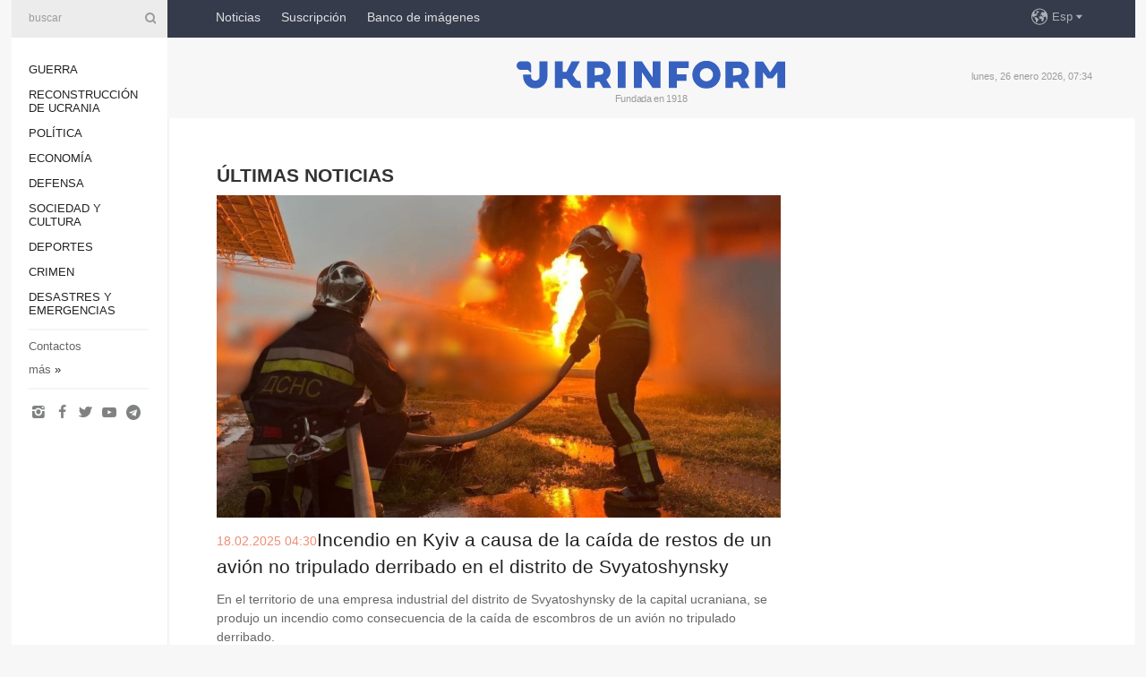

--- FILE ---
content_type: text/html; charset=UTF-8
request_url: https://www.ukrinform.es/block-lastnews?page=171
body_size: 71623
content:
<!doctype html>
<html lang="es">
<head>

    
    <title>Últimas noticias - página 171</title>
    <meta name="viewport" content="width=device-width, initial-scale=1"/>
    <meta name="description" content=""/>
    <meta name="theme-color" content="#353b4b">
    <meta name="csrf-token" content="WNrUJBsyZenf5vAn2rYVyqzaSSriBrv97jRJfQa5">

        
    <meta property="og:title" content="Últimas noticias - página 171"/>
    <meta property="og:url" content="https://www.ukrinform.es/block-lastnews"/>
    <meta property="og:type" content="article"/>
    <meta property="og:description" content=""/>
    <meta property="og:image" content="https://www.ukrinform.ua/img/img_none.jpg"/>
    <meta property="og:image:width" content="630"/>
    <meta property="og:image:height" content="360"/>
    <meta property="fb:pages" content=""/>
    <meta name="twitter:card" content="summary_large_image"/>
    <meta name="twitter:site" content="@ukrinform"/>
    <meta name="twitter:title" content="Últimas noticias - página 171"/>
    <meta name="twitter:description" content="">
    <meta name="twitter:creator" content="@ukrinform"/>
    <meta name="twitter:image:src" content="https://www.ukrinform.ua/img/img_none.jpg"/>
    <meta name="twitter:domain" content="https://www.ukrinform.es"/>
    <meta name="google-site-verification" content="7dS05dh2YjpxxWq_-el6CNWseNSZZHaj1nRmrr2DKvo"/>
    <meta name="yandex-verification" content="cc8fc21a430d5315"/>

    <link type="text/css" rel="stylesheet" href="https://www.ukrinform.es/css/main.css?nocache"/>

        
        <link rel="alternate" type="application/rss+xml" title="Noticias de Ukrinform RSS" href="https://www.ukrinform.es/rss/block-lastnews"/>
            <link rel="shortcut icon" href="https://www.ukrinform.es/img/favicon.ico"/>

    <link rel='dns-prefetch' href='//www.google.com'/>
    <link rel='dns-prefetch' href='//www.google-analytics.com'/>
    <link rel='dns-prefetch' href='//inv-nets.admixer.net'/>
    <link rel='dns-prefetch' href='//cdn.admixer.net'/>
    <link rel='dns-prefetch' href='//pagead2.googlesyndication.com'/>
    <link rel="apple-touch-icon" href="https://www.ukrinform.es/img/touch-icon-iphone.png">
    <link rel="apple-touch-icon" sizes="76x76" href="https://www.ukrinform.es/img/touch-icon-ipad.png">
    <link rel="apple-touch-icon" sizes="120x120" href="https://www.ukrinform.es/img/touch-icon-iphone-retina.png">
    <link rel="apple-touch-icon" sizes="152x152" href="https://www.ukrinform.es/img/touch-icon-ipad-retina.png">

        <link rel="alternate" href="https://www.ukrinform.ua" hreflang="uk" />
        <link rel="alternate" href="https://www.ukrinform.ru" hreflang="ru" />
        <link rel="alternate" href="https://www.ukrinform.net" hreflang="en" />
        <link rel="alternate" href="https://www.ukrinform.es" hreflang="es" />
        <link rel="alternate" href="https://www.ukrinform.de" hreflang="de" />
        <link rel="alternate" href="https://www.ukrinform.org" hreflang="ch" />
        <link rel="alternate" href="https://www.ukrinform.fr" hreflang="fr" />
        <link rel="alternate" href="https://www.ukrinform.jp" hreflang="ja" />
        <link rel="alternate" href="https://www.ukrinform.pl" hreflang="pl" />
    
                    <script type="application/ld+json">
{
    "@context": "https://schema.org",
    "@type": "WebPage",
    "mainEntityOfPage": {
        "@type": "WebPage",
        "@id": "https://www.ukrinform.es/block-lastnews"
    },
    "headline": "Últimas noticias - página 171",
    "datePublished": "2026-01-26T07:34:43+02:00",
    "dateModified": "2026-01-26T07:34:43+02:00",
    "description": "",
    "publisher": {
        "@type": "Organization",
        "name": "Ukrinform",
        "logo": {
            "@type": "ImageObject",
            "url": "https://www.ukrinform.es/img/logo_esp.svg",
            "width": 95,
            "height": 60
        }
    },
    "image": {
        "@type": "ImageObject",
        "url": "https://www.ukrinform.ua/img/img_none.jpg",
        "height": 630,
        "width": 360
    },
    "breadcrumb": {
        "@type": "BreadcrumbList",
        "itemListElement": [
            {
                "@type": "ListItem",
                "position": 1,
                "item": {
                    "@id": "/",
                    "name": "Ukrinform"
                }
            },
            {
                "@type": "ListItem",
                "position": 2,
                "item": {
                    "@id": "https://www.ukrinform.es/block-lastnews",
                    "name": "Últimas noticias - página 171"
                }
            }
        ]
    }
}
</script>
        
    <!-- Google tag (gtag.js) -->
    <script async src="https://www.googletagmanager.com/gtag/js?id=G-KGRD6M0JQY"></script>
    <script>
        window.dataLayer = window.dataLayer || [];
        function gtag(){dataLayer.push(arguments);}
        gtag('js', new Date());
        gtag('config', 'G-KGRD6M0JQY');
    </script>


    
    <style>
        body {
            font-family: Arial, 'Helvetica Neue', Helvetica, sans-serif;
            color: #222222;
        }
        a { text-decoration: none; color: #000; }
    </style>

            <div data-name="common_int">
<!-- ManyChat -->
<script src="//widget.manychat.com/130251917016795.js" async="async">
</script>
<!-- ManyChat --></div>
    </head>

<body class="innerPage">

<div id="wrapper">
    <div class="greyLine">
        <div></div>
    </div>

    <div id="leftMenu" class="siteMenu">

    <form action="/redirect" method="post" target="_blank">
        <div>
            <input type="hidden" name="type" value="search">
            <input type="hidden" name="_token" value="WNrUJBsyZenf5vAn2rYVyqzaSSriBrv97jRJfQa5">
            <input type="text" name="params[query]" placeholder="buscar" value="" />
            <a href="#"><i class="demo-icon icon-search"></i></a>
        </div>
    </form>

    <nav class="leftMenuBody">
        <ul class="leftMenu">
                            <li><a href="/rubric-ato">Guerra</a></li>
                            <li><a href="/rubric-vidbudova">Reconstrucción de Ucrania</a></li>
                            <li><a href="/rubric-polytics">Política</a></li>
                            <li><a href="/rubric-economy">Economía</a></li>
                            <li><a href="/rubric-defense">Defensa</a></li>
                            <li><a href="/rubric-society">Sociedad y Cultura</a></li>
                            <li><a href="/rubric-sports">Deportes</a></li>
                            <li><a href="/rubric-crime">Crimen</a></li>
                            <li><a href="/rubric-emergencies">Desastres y emergencias</a></li>
                    </ul>

        <!-- Submenu begin -->
        <div class="submenu">
            <ul class="greyMenu">
                                <li><a href="/block-podcasts">Podcasts</a></li>
                                <li><a href="/block-publications">Publicaciones</a></li>
                                <li><a href="/block-interview">Entrevistas</a></li>
                                <li><a href="/block-photo">Fotos</a></li>
                                <li><a href="/block-video">Video</a></li>
                                <li><a href="/block-releases">Releases</a></li>
                            </ul>
        </div>
        <!-- Submenu end -->

        <ul class="greyMenu">
            <li><a href="/info/contacts.html">Contactos</a></li>
            <li><a class="moreLink" href="#">más</a> &raquo;</li>
        </ul>

        <div class="social-media">
                                            <a href="https://www.instagram.com/ukrinform/" target="_blank" title="Instagram"><i class="fa demo-icon faa-tada animated-hover faa-fast icon-instagram"></i></a>
                                                            <a href="https://www.facebook.com/NoticiasDeUkraniaUkrinform/?ref=bookmarks" target="_blank" title="Facebook"><i class="fa demo-icon faa-tada animated-hover faa-fast icon-facebook-1"></i></a>
                                                            <a href="https://twitter.com/esp_ukrinform" target="_blank" title="Twitter"><i class="fa demo-icon faa-tada animated-hover faa-fast icon-twitter"></i></a>
                                                            <a href="https://www.youtube.com/c/UkrinformTV" target="_blank" title="Youtube"><i class="fa demo-icon faa-tada animated-hover faa-fast icon-youtube-play"></i></a>
                                                            <a href="https://telegram.me/ukrinform_news" target="_blank" title="Telegram"><i class="fa demo-icon faa-tada animated-hover faa-fast icon-telegram"></i></a>
                                                                </div>

    </nav>

</div>

    <div id="container">
        <div id="header">
    <div class="topLine">
        <nav class="topLineBody">
            <a class="mobileButton" href="#"><span></span></a>

            <ul class="language">
                <li>
                    <div>
                        <a href="#">Esp</a>
                    </div>
                    <ul>                             
                            <li>
                                <a href="https://www.ukrinform.ua">Укр</a>
                            </li>
                                                                                                                                     
                            <li>
                                <a href="https://www.ukrinform.net">Eng</a>
                            </li>
                                                                                 
                            <li>
                                <a href="https://www.ukrinform.es">Esp</a>
                            </li>
                                                                                 
                            <li>
                                <a href="https://www.ukrinform.de">Deu</a>
                            </li>
                                                                                                                                     
                            <li>
                                <a href="https://www.ukrinform.fr">Fra</a>
                            </li>
                                                                                 
                            <li>
                                <a href="https://www.ukrinform.jp">日本語</a>
                            </li>
                                                                                 
                            <li>
                                <a href="https://www.ukrinform.pl">Pol</a>
                            </li>
                                                                        </ul>
                </li>
            </ul>

            <ul class="mainMenu">
                                    <li >
                                                <a href="/block-lastnews"  data-id="">Noticias</a>
                    </li>
                                    <li >
                                                <a href="https://newshub.ukrinform.com"  target="_blank"
                            data-id="suscripcin">Suscripción</a>
                    </li>
                                    <li >
                                                <a href="https://photonew.ukrinform.com"  target="_blank"
                            data-id="banco-de-imagenes">Banco de imágenes</a>
                    </li>
                            </ul>
        </nav>

        <nav id="mobileMenu" class="siteMenu">

            <form action="//www.ukrinform.es/redirect" method="post">
                <!-- js loads content here -->
            </form>

            <div class="leftMenuBody">

                <ul class="leftMenu">
                    <!-- js loads content here -->
                </ul>

                <ul class="greyMenu">
                    <!-- js loads content here -->
                </ul>

                <div class="social">
                    <!-- js loads content here -->
                </div>
            </div>
        </nav>
    </div>

    <div class="logo">

        <a href="/" rel="nofollow">
            <img style="width:300px;" src="/img/logo_eng.svg" alt=""/>
        </a>

        <span class="slogan">Fundada en 1918</span>
        <p>lunes, 26 enero 2026, 07:34</p>

        <div class="mainTopMobileBanner mobileBanner" style="display:none;">
            <div data-name="main_top_mobile">
<div class="nts-ad nts-ad-h100">
    <div class="UIE_ATA"></div>
</div></div>
        </div>
    </div>
</div>

        
        
        <div id="content">
            <div class="innerBlock">
                    
                                            <h1>Últimas noticias</h1>

<div class="right">
    
            
    
    <div class="socialBlockSlide" id="socialBlockSlideId_0">
        <div data-name="int_scroll">
<!-- баннер int_scroll_es -->
</div>
    </div>
</div>

<div class="otherNews">
    <div class="infinite-scroll">
                    <section class="restList">
                                                                                                  <div class="rest">
                            <a href="/rubric-ato/3961356-incendio-en-kyiv-a-causa-de-la-caida-de-restos-de-un-avion-no-tripulado-derribado-en-el-distrito-de-svyatoshynsky.html">
                                <img src="https://static.ukrinform.com/photos/2024_06/thumb_files/630_360_1718178243-255.jpg" alt=""
                                     title="Incendio en Kyiv a causa de la caída de restos de un avión no tripulado derribado en el distrito de Svyatoshynsky"/>
                            </a>
                            <dl>
                                <dt> 18.02.2025 04:30 </dt>
                                <dd>
                                    <div><a href="/rubric-ato/3961356-incendio-en-kyiv-a-causa-de-la-caida-de-restos-de-un-avion-no-tripulado-derribado-en-el-distrito-de-svyatoshynsky.html">Incendio en Kyiv a causa de la caída de restos de un avión no tripulado derribado en el distrito de Svyatoshynsky</a></div>
                                    <p>                                        <a href="/rubric-ato/3961356-incendio-en-kyiv-a-causa-de-la-caida-de-restos-de-un-avion-no-tripulado-derribado-en-el-distrito-de-svyatoshynsky.html"><p>En el territorio de una empresa industrial del distrito de Svyatoshynsky de la capital ucraniana, se produjo un incendio como consecuencia de la ca&iacute;da de escombros de un avi&oacute;n no tripulado derribado.</p>
</a>
                                    </p>
                                </dd>
                            </dl>
                        </div>
                                                                                                
                        
                        
                        
                                                                            <article data-id="3961347" >
                                <figure>
                                    <a href="/rubric-polytics/3961347-ue-la-reunion-de-paris-confirma-que-ucrania-merece-la-paz-a-traves-de-la-fuerza.html">
                                        <img src="https://static.ukrinform.com/photos/2025_02/thumb_files/360_240_1739827043-873.jpg"
                                             alt="UE: La reunión de París confirma que Ucrania merece &quot;la paz a través de la fuerza&quot;">
                                    </a>
                                </figure>

                                <section>
                                    <time datetime="2025-02-18T03:35:00+02:00">03:35</time>
                                    <h2><a href="/rubric-polytics/3961347-ue-la-reunion-de-paris-confirma-que-ucrania-merece-la-paz-a-traves-de-la-fuerza.html">UE: La reunión de París confirma que Ucrania merece &quot;la paz a través de la fuerza&quot;</a></h2>
                                    <p><p>Una reuni&oacute;n de urgencia de los l&iacute;deres europeos celebrada el lunes en Par&iacute;s confirm&oacute; que Ucrania &quot;merece la paz a trav&eacute;s de la fuerza&quot;.</p>
</p>
                                </section>
                            </article>
                                                                                                                        
                        
                        
                        
                                                                            <article data-id="3961332"  class="restRed" >
                                <figure>
                                    <a href="/rubric-polytics/3961332-zelensky-trata-con-macron-las-garantias-de-seguridad-para-ucrania.html">
                                        <img src="https://static.ukrinform.com/photos/2023_11/thumb_files/360_240_1699289505-980.jpg"
                                             alt="Zelensky trata con Macron las garantías de seguridad para Ucrania">
                                    </a>
                                </figure>

                                <section>
                                    <time datetime="2025-02-18T02:25:00+02:00">02:25</time>
                                    <h2><a href="/rubric-polytics/3961332-zelensky-trata-con-macron-las-garantias-de-seguridad-para-ucrania.html">Zelensky trata con Macron las garantías de seguridad para Ucrania</a></h2>
                                    <p><p>El presidente de Ucrania, Volodymyr Zelensky, habl&oacute; con el presidente franc&eacute;s, Emmanuel Macron, de la situaci&oacute;n en Europa y las garant&iacute;as de seguridad para Ucrania.</p>
</p>
                                </section>
                            </article>
                                                                                                                        
                        
                        
                        
                                                                            <article data-id="3961256" >
                                <figure>
                                    <a href="/rubric-defense/3961256-secretario-general-de-la-otan-europa-esta-dispuesta-a-otorgar-garantias-de-seguridad-a-ucrania.html">
                                        <img src="https://static.ukrinform.com/photos/2025_02/thumb_files/360_240_1739827043-873.jpg"
                                             alt="Secretario general de la OTAN: Europa está dispuesta a otorgar garantías de seguridad a Ucrania ">
                                    </a>
                                </figure>

                                <section>
                                    <time datetime="2025-02-18T01:25:00+02:00">01:25</time>
                                    <h2><a href="/rubric-defense/3961256-secretario-general-de-la-otan-europa-esta-dispuesta-a-otorgar-garantias-de-seguridad-a-ucrania.html">Secretario general de la OTAN: Europa está dispuesta a otorgar garantías de seguridad a Ucrania </a></h2>
                                    <p><p>Europa est&aacute; dispuesta a tomar la iniciativa para otorgar garant&iacute;as de seguridad a Ucrania.</p>
</p>
                                </section>
                            </article>
                                                                                                                        
                        
                        
                        
                                                                            <article data-id="3961255" >
                                <figure>
                                    <a href="/rubric-polytics/3961255-zelensky-ha-llegado-a-turquia.html">
                                        <img src="https://static.ukrinform.com/photos/2024_03/thumb_files/360_240_1709913606-512.jpg"
                                             alt="Zelensky ha llegado a Turquía">
                                    </a>
                                </figure>

                                <section>
                                    <time datetime="2025-02-18T00:35:00+02:00">00:35</time>
                                    <h2><a href="/rubric-polytics/3961255-zelensky-ha-llegado-a-turquia.html">Zelensky ha llegado a Turquía</a></h2>
                                    <p><p>El presidente de Ucrania, Volodymyr Zelensky, y su esposa, Olena, llegaron en una visita oficial a Turqu&iacute;a.</p>
</p>
                                </section>
                            </article>
                                                                                                                        
                        
                        
                        
                                                    <div class="restDay">
                                <div></div>
                                <p>17 febrero 2025</p>
                            </div>
                                                                            <article data-id="3961252" >
                                <figure>
                                    <a href="/rubric-polytics/3961252-kellogg-nadie-va-a-imponer-un-acuerdo-de-paz-a-ucrania.html">
                                        <img src="https://static.ukrinform.com/photos/2024_11/thumb_files/360_240_1732805897-130.jpeg"
                                             alt="Kellogg: Nadie va a imponer un acuerdo de paz a Ucrania ">
                                    </a>
                                </figure>

                                <section>
                                    <time datetime="2025-02-17T23:45:00+02:00">23:45</time>
                                    <h2><a href="/rubric-polytics/3961252-kellogg-nadie-va-a-imponer-un-acuerdo-de-paz-a-ucrania.html">Kellogg: Nadie va a imponer un acuerdo de paz a Ucrania </a></h2>
                                    <p><p>El representante especial de Estados Unidos para Ucrania y Rusia, Keith Kellogg, afirm&oacute; que nadie iba a imponer un acuerdo de paz a Ucrania.</p>
</p>
                                </section>
                            </article>
                                                                                                                        
                        
                        
                        
                                                                            <article data-id="3961240" >
                                <figure>
                                    <a href="/rubric-defense/3961240-delegacion-bipartidista-del-senado-de-ee-uu-en-kyiv-continuacion-del-apoyo-militar-en-beneficio-de-estados-unidos-y-ucrania.html">
                                        <img src="https://static.ukrinform.com/photos/2021_02/thumb_files/360_240_1612363277-822.jpg"
                                             alt="Delegación bipartidista del Senado de EE. UU. en Kyiv: Continuación del apoyo militar en beneficio de Estados Unidos y Ucrania">
                                    </a>
                                </figure>

                                <section>
                                    <time datetime="2025-02-17T22:25:00+02:00">22:25</time>
                                    <h2><a href="/rubric-defense/3961240-delegacion-bipartidista-del-senado-de-ee-uu-en-kyiv-continuacion-del-apoyo-militar-en-beneficio-de-estados-unidos-y-ucrania.html">Delegación bipartidista del Senado de EE. UU. en Kyiv: Continuación del apoyo militar en beneficio de Estados Unidos y Ucrania</a></h2>
                                    <p><p>Una delegaci&oacute;n bipartidista de senadores estadounidenses que visita Kyiv destaca la importancia de seguir apoyando militarmente a Ucrania.</p>
</p>
                                </section>
                            </article>
                                                                                                                        
                        
                        
                        
                                                                            <article data-id="3961221" >
                                <figure>
                                    <a href="/rubric-defense/3961221-wp-europa-considera-la-posibilidad-de-desplegar-hasta-30000-soldados-en-ucrania.html">
                                        <img src="https://static.ukrinform.com/photos/2024_04/thumb_files/360_240_1713547293-293.jpg"
                                             alt="WP: Europa considera la posibilidad de desplegar hasta 30.000 soldados en Ucrania">
                                    </a>
                                </figure>

                                <section>
                                    <time datetime="2025-02-17T21:25:00+02:00">21:25</time>
                                    <h2><a href="/rubric-defense/3961221-wp-europa-considera-la-posibilidad-de-desplegar-hasta-30000-soldados-en-ucrania.html">WP: Europa considera la posibilidad de desplegar hasta 30.000 soldados en Ucrania</a></h2>
                                    <p><p>La Uni&oacute;n Europea est&aacute; considerando la posibilidad de desplegar entre 25.000 y 30.000 soldados en Ucrania en el marco de un acuerdo de alto el fuego en la guerra ruso-ucraniana.</p>
</p>
                                </section>
                            </article>
                                                                                                                        
                        
                        
                        
                                                                            <article data-id="3961220" >
                                <figure>
                                    <a href="/rubric-polytics/3961220-visita-de-los-comisarios-europeos-shmygal-destaca-los-principales-temas-de-las-reuniones-en-kyiv.html">
                                        <img src="https://static.ukrinform.com/photos/2019_05/thumb_files/360_240_1557589895-240.jpg"
                                             alt="Visita de los comisarios europeos: Shmygal destaca los principales temas de las reuniones en Kyiv">
                                    </a>
                                </figure>

                                <section>
                                    <time datetime="2025-02-17T20:25:00+02:00">20:25</time>
                                    <h2><a href="/rubric-polytics/3961220-visita-de-los-comisarios-europeos-shmygal-destaca-los-principales-temas-de-las-reuniones-en-kyiv.html">Visita de los comisarios europeos: Shmygal destaca los principales temas de las reuniones en Kyiv</a></h2>
                                    <p><p>La pr&oacute;xima semana, en el tercer aniversario de la invasi&oacute;n a gran escala, llegar&aacute; a Ucrania el colegio de comisarios europeos, con quienes las autoridades ucranianas abordar&aacute;n la cooperaci&oacute;n en el &aacute;mbito de la seguridad y la defensa, el endurecimiento de las sanciones contra Rusia y la integraci&oacute;n a la UE.</p>
</p>
                                </section>
                            </article>
                                                                                                                        
                        
                        
                        
                                                                            <article data-id="3961203" >
                                <figure>
                                    <a href="/rubric-polytics/3961203-alemania-convencida-de-que-sin-europa-las-negociaciones-de-paz-en-ucrania-carecen-de-sentido.html">
                                        <img src="https://static.ukrinform.com/photos/2024_01/thumb_files/360_240_1704899030-374.jpeg"
                                             alt="Alemania convencida de que sin Europa las negociaciones de paz en Ucrania carecen de sentido">
                                    </a>
                                </figure>

                                <section>
                                    <time datetime="2025-02-17T19:35:00+02:00">19:35</time>
                                    <h2><a href="/rubric-polytics/3961203-alemania-convencida-de-que-sin-europa-las-negociaciones-de-paz-en-ucrania-carecen-de-sentido.html">Alemania convencida de que sin Europa las negociaciones de paz en Ucrania carecen de sentido</a></h2>
                                    <p><p>En Berl&iacute;n est&aacute;n convencidos de que no es posible ninguna negociaci&oacute;n para restablecer la paz en Ucrania sin la participaci&oacute;n activa de los europeos, porque tienen en sus manos importantes instrumentos de influencia.</p>
</p>
                                </section>
                            </article>
                                                                                                                        
                        
                        
                        
                                                                            <article data-id="3961138" >
                                <figure>
                                    <a href="/rubric-polytics/3961138-ministros-de-exteriores-de-ucrania-y-los-emiratos-arabes-unidos-abordan-la-cooperacion-bilateral-y-la-ayuda-alimentaria-a-siria.html">
                                        <img src="https://static.ukrinform.com/photos/2025_02/thumb_files/360_240_1739793950-897.jpg"
                                             alt="Ministros de Exteriores de Ucrania y los Emiratos Árabes Unidos abordan la cooperación bilateral y la ayuda alimentaria a Siria ">
                                    </a>
                                </figure>

                                <section>
                                    <time datetime="2025-02-17T18:00:00+02:00">18:00</time>
                                    <h2><a href="/rubric-polytics/3961138-ministros-de-exteriores-de-ucrania-y-los-emiratos-arabes-unidos-abordan-la-cooperacion-bilateral-y-la-ayuda-alimentaria-a-siria.html">Ministros de Exteriores de Ucrania y los Emiratos Árabes Unidos abordan la cooperación bilateral y la ayuda alimentaria a Siria </a></h2>
                                    <p><p>Los ministros de Asuntos Exteriores de Ucrania y los Emiratos &Aacute;rabes Unidos, Andrii Sibiha, y el jeque Abdullah bin Zayed Al Nahyan, abordaron la cooperaci&oacute;n en organizaciones internacionales, la realizaci&oacute;n del potencial bilateral y la ayuda alimentaria a Siria.</p>
</p>
                                </section>
                            </article>
                                                                                                                        
                        
                        
                        
                                                                            <article data-id="3961126" >
                                <figure>
                                    <a href="/rubric-economy/3961126-ucrania-y-los-emiratos-arabes-unidos-cooperaran-para-crear-un-centro-alimentario.html">
                                        <img src="https://static.ukrinform.com/photos/2025_02/thumb_files/360_240_1739790592-210.jpg"
                                             alt="Ucrania y los Emiratos Árabes Unidos cooperarán para crear un centro alimentario">
                                    </a>
                                </figure>

                                <section>
                                    <time datetime="2025-02-17T17:17:00+02:00">17:17</time>
                                    <h2><a href="/rubric-economy/3961126-ucrania-y-los-emiratos-arabes-unidos-cooperaran-para-crear-un-centro-alimentario.html">Ucrania y los Emiratos Árabes Unidos cooperarán para crear un centro alimentario</a></h2>
                                    <p><p>Los Emiratos &Aacute;rabes Unidos se convertir&aacute;n en socio de Ucrania en la creaci&oacute;n del primer centro alimentario del continente africano.</p>
</p>
                                </section>
                            </article>
                                                                                                                        
                        
                        
                        
                                                                            <article data-id="3961114" >
                                <figure>
                                    <a href="/rubric-society/3961114-zelenska-visita-una-clinica-de-rehabilitacion-especializada-en-los-emiratos-arabes-unidos.html">
                                        <img src="https://static.ukrinform.com/photos/2025_02/thumb_files/360_240_1739795164-239.jpg"
                                             alt="Zelenska visita una clínica de rehabilitación especializada en los Emiratos Árabes Unidos">
                                    </a>
                                </figure>

                                <section>
                                    <time datetime="2025-02-17T16:52:00+02:00">16:52</time>
                                    <h2><a href="/rubric-society/3961114-zelenska-visita-una-clinica-de-rehabilitacion-especializada-en-los-emiratos-arabes-unidos.html">Zelenska visita una clínica de rehabilitación especializada en los Emiratos Árabes Unidos</a></h2>
                                    <p><p>La esposa del presidente de Ucrania, Olena Zelenska, visit&oacute; la cl&iacute;nica de rehabilitaci&oacute;n especializada SRH como parte de su visita a los Emiratos &Aacute;rabes Unidos.</p>
</p>
                                </section>
                            </article>
                                                                                                                        
                        
                        
                        
                                                                            <article data-id="3961098" >
                                <figure>
                                    <a href="/rubric-society/3961098-zelensky-ucrania-con-la-mediacion-de-los-emiratos-arabes-unidos-logra-liberar-a-unos-2000-prisioneros.html">
                                        <img src="https://static.ukrinform.com/photos/2025_01/thumb_files/360_240_1737963700-966.png"
                                             alt="Zelensky: Ucrania, con la mediación de los Emiratos Árabes Unidos, logra liberar a unos 2.000 prisioneros">
                                    </a>
                                </figure>

                                <section>
                                    <time datetime="2025-02-17T16:13:00+02:00">16:13</time>
                                    <h2><a href="/rubric-society/3961098-zelensky-ucrania-con-la-mediacion-de-los-emiratos-arabes-unidos-logra-liberar-a-unos-2000-prisioneros.html">Zelensky: Ucrania, con la mediación de los Emiratos Árabes Unidos, logra liberar a unos 2.000 prisioneros</a></h2>
                                    <p><p>En total, Ucrania ha logrado liberar a unas 4.000 personas del cautiverio ruso, de las cuales casi 2.000 fueron liberadas gracias a la mediaci&oacute;n de los Emiratos &Aacute;rabes Unidos.</p>
</p>
                                </section>
                            </article>
                                                                                                                        
                        
                        
                        
                                                                            <article data-id="3961067"  class="restRed" >
                                <figure>
                                    <a href="/rubric-economy/3961067-ucrania-y-los-emiratos-arabes-unidos-firman-un-acuerdo-de-asociacion-economica-integral.html">
                                        <img src="https://static.ukrinform.com/photos/2025_02/thumb_files/360_240_1739790542-552.jpg"
                                             alt="Ucrania y los Emiratos Árabes Unidos firman un acuerdo de asociación económica integral">
                                    </a>
                                </figure>

                                <section>
                                    <time datetime="2025-02-17T15:25:00+02:00">15:25</time>
                                    <h2><a href="/rubric-economy/3961067-ucrania-y-los-emiratos-arabes-unidos-firman-un-acuerdo-de-asociacion-economica-integral.html">Ucrania y los Emiratos Árabes Unidos firman un acuerdo de asociación económica integral</a></h2>
                                    <p><p>Ucrania y los Emiratos &Aacute;rabes Unidos firmaron un acuerdo de asociaci&oacute;n econ&oacute;mica integral, que prev&eacute; la importaci&oacute;n del 99% de bienes y productos de Ucrania sin pagar derechos de aduana.</p>
</p>
                                </section>
                            </article>
                                                                                                                        
                        
                        
                        
                                                                            <article data-id="3961046" >
                                <figure>
                                    <a href="/rubric-polytics/3961046-zelensky-ucrania-no-participara-en-las-conversaciones-anunciadas-por-eeuu-en-arabia-saudi.html">
                                        <img src="https://static.ukrinform.com/photos/2025_02/thumb_files/360_240_1739795596-609.jpeg"
                                             alt="Zelensky: Ucrania no participará en las conversaciones anunciadas por EE.UU. en Arabia Saudí">
                                    </a>
                                </figure>

                                <section>
                                    <time datetime="2025-02-17T14:47:00+02:00">14:47</time>
                                    <h2><a href="/rubric-polytics/3961046-zelensky-ucrania-no-participara-en-las-conversaciones-anunciadas-por-eeuu-en-arabia-saudi.html">Zelensky: Ucrania no participará en las conversaciones anunciadas por EE.UU. en Arabia Saudí</a></h2>
                                    <p><p>Al comentar sobre las pr&oacute;ximas negociaciones entre las partes rusa y estadounidense en Arabia Saud&iacute;, el presidente Volodymyr Zelensky ha dicho que Ucrania no participar&aacute; en ellas.</p>
</p>
                                </section>
                            </article>
                                                                                                                        
                        
                        
                        
                                                                            <article data-id="3961022" >
                                <figure>
                                    <a href="/rubric-polytics/3961022-conversaciones-de-paz-el-ministro-de-exteriores-turco-no-descarta-decisiones-desagradables-sobre-los-territorios.html">
                                        <img src="https://static.ukrinform.com/photos/2025_02/thumb_files/360_240_1739794536-262.jpg"
                                             alt="Conversaciones de paz: El ministro de Exteriores turco no descarta &quot;decisiones desagradables&quot; sobre los territorios">
                                    </a>
                                </figure>

                                <section>
                                    <time datetime="2025-02-17T14:05:00+02:00">14:05</time>
                                    <h2><a href="/rubric-polytics/3961022-conversaciones-de-paz-el-ministro-de-exteriores-turco-no-descarta-decisiones-desagradables-sobre-los-territorios.html">Conversaciones de paz: El ministro de Exteriores turco no descarta &quot;decisiones desagradables&quot; sobre los territorios</a></h2>
                                    <p><p>Turqu&iacute;a est&aacute; dispuesta a desempe&ntilde;ar cualquier papel para promover la paz en Ucrania y la reconstrucci&oacute;n del pa&iacute;s. El Ministerio de Asuntos Exteriores del pa&iacute;s ha dicho que no descarta que se tomen &ldquo;decisiones desagradables&rdquo; en el contexto de los territorios.</p>
</p>
                                </section>
                            </article>
                                                                                                                        
                        
                        
                        
                                                                            <article data-id="3960987" >
                                <figure>
                                    <a href="/rubric-polytics/3960987-ministro-de-exteriores-frances-debemos-garantizar-que-la-paz-en-ucrania-sea-duradera.html">
                                        <img src="https://static.ukrinform.com/photos/2025_02/thumb_files/360_240_1739790985-225.jpg"
                                             alt="Ministro de Exteriores francés: Debemos garantizar que la paz en Ucrania sea duradera">
                                    </a>
                                </figure>

                                <section>
                                    <time datetime="2025-02-17T13:08:00+02:00">13:08</time>
                                    <h2><a href="/rubric-polytics/3960987-ministro-de-exteriores-frances-debemos-garantizar-que-la-paz-en-ucrania-sea-duradera.html">Ministro de Exteriores francés: Debemos garantizar que la paz en Ucrania sea duradera</a></h2>
                                    <p><p>Europa debe sacar conclusiones de todos los debates sobre la soberan&iacute;a europea y garantizar una paz duradera en Ucrania.</p>
</p>
                                </section>
                            </article>
                                                                                                                        
                        
                        
                        
                                                                            <article data-id="3960970" >
                                <figure>
                                    <a href="/rubric-polytics/3960970-axios-el-martes-se-celebrara-en-arabia-saudi-una-reunion-entre-estados-unidos-y-rusia.html">
                                        <img src="https://static.ukrinform.com/photos/2025_02/thumb_files/360_240_1739788563-257.png"
                                             alt="Axios: El martes se celebrará en Arabia Saudí una reunión entre Estados Unidos y Rusia">
                                    </a>
                                </figure>

                                <section>
                                    <time datetime="2025-02-17T12:34:00+02:00">12:34</time>
                                    <h2><a href="/rubric-polytics/3960970-axios-el-martes-se-celebrara-en-arabia-saudi-una-reunion-entre-estados-unidos-y-rusia.html">Axios: El martes se celebrará en Arabia Saudí una reunión entre Estados Unidos y Rusia</a></h2>
                                    <p><p>El martes se celebrar&aacute; en Arabia Saud&iacute; una reuni&oacute;n entre altos funcionarios estadounidenses y rusos para debatir un posible acuerdo sobre el fin de la guerra en Ucrania y preparar la cumbre entre Trump y Putin.</p>
</p>
                                </section>
                            </article>
                                                                                                                        
                        
                        
                        
                                                                            <article data-id="3960942" >
                                <figure>
                                    <a href="/rubric-polytics/3960942-rubio-dice-que-ucrania-y-europa-seran-parte-de-las-conversaciones-de-paz-reales.html">
                                        <img src="https://static.ukrinform.com/photos/2025_02/thumb_files/360_240_1739785826-434.jpeg"
                                             alt="Rubio dice que Ucrania y Europa serán parte de las conversaciones de paz reales">
                                    </a>
                                </figure>

                                <section>
                                    <time datetime="2025-02-17T11:48:00+02:00">11:48</time>
                                    <h2><a href="/rubric-polytics/3960942-rubio-dice-que-ucrania-y-europa-seran-parte-de-las-conversaciones-de-paz-reales.html">Rubio dice que Ucrania y Europa serán parte de las conversaciones de paz reales</a></h2>
                                    <p><p>El Secretario de Estado de EE.UU., Marco Rubio, ha declarado que Ucrania y Europa ser&aacute;n parte de las conversaciones reales destinadas a poner fin a la guerra entre Rusia y Ucrania.</p>
</p>
                                </section>
                            </article>
                                                                                                                        
                        
                        
                        
                                                                            <article data-id="3960934" >
                                <figure>
                                    <a href="/rubric-ato/3960934-fuerzas-de-defensa-derriban-83-drones-rusos.html">
                                        <img src="https://static.ukrinform.com/photos/2025_01/thumb_files/360_240_1736329079-271.jpeg"
                                             alt="Fuerzas de Defensa derriban 83 drones rusos">
                                    </a>
                                </figure>

                                <section>
                                    <time datetime="2025-02-17T11:19:00+02:00">11:19</time>
                                    <h2><a href="/rubric-ato/3960934-fuerzas-de-defensa-derriban-83-drones-rusos.html">Fuerzas de Defensa derriban 83 drones rusos</a></h2>
                                    <p><p>Las Fuerzas de Defensa de Ucrania derribaron 83 de los 147 veh&iacute;culos a&eacute;reos no tripulados que los rusos utilizaron desde las &uacute;ltimas horas del domingo 16 de febrero.</p>
</p>
                                </section>
                            </article>
                                                                                                                        
                        
                        
                        
                                                                            <article data-id="3960915" >
                                <figure>
                                    <a href="/rubric-polytics/3960915-el-reino-unido-anuncia-su-disposicion-y-voluntad-de-desplegar-tropas-en-ucrania.html">
                                        <img src="https://static.ukrinform.com/photos/2025_02/thumb_files/360_240_1739782546-726.jpg"
                                             alt="El Reino Unido anuncia su &quot;disposición y voluntad&quot; de desplegar tropas en Ucrania">
                                    </a>
                                </figure>

                                <section>
                                    <time datetime="2025-02-17T10:51:00+02:00">10:51</time>
                                    <h2><a href="/rubric-polytics/3960915-el-reino-unido-anuncia-su-disposicion-y-voluntad-de-desplegar-tropas-en-ucrania.html">El Reino Unido anuncia su &quot;disposición y voluntad&quot; de desplegar tropas en Ucrania</a></h2>
                                    <p><p>El Reino Unido est&aacute; listo y dispuesto a desplegar sus tropas en Ucrania si es necesario como parte de las garant&iacute;as de seguridad.</p>
</p>
                                </section>
                            </article>
                                                                                                                        
                        
                        
                        
                                                                            <article data-id="3960897" >
                                <figure>
                                    <a href="/rubric-polytics/3960897-bloomberg-trump-aspira-a-un-alto-el-fuego-en-ucrania-antes-de-pascua.html">
                                        <img src="https://static.ukrinform.com/photos/2025_01/thumb_files/360_240_1737396125-106.jpg"
                                             alt="Bloomberg: Trump aspira a un alto el fuego en Ucrania antes de Pascua">
                                    </a>
                                </figure>

                                <section>
                                    <time datetime="2025-02-17T09:55:00+02:00">09:55</time>
                                    <h2><a href="/rubric-polytics/3960897-bloomberg-trump-aspira-a-un-alto-el-fuego-en-ucrania-antes-de-pascua.html">Bloomberg: Trump aspira a un alto el fuego en Ucrania antes de Pascua</a></h2>
                                    <p><p>La administraci&oacute;n del presidente estadounidense Donald Trump aspira a alcanzar un acuerdo de alto el fuego en Ucrania antes de Pascua, que se celebra el 20 de abril.</p>
</p>
                                </section>
                            </article>
                                                                                                                        
                        
                        
                        
                                                                            <article data-id="3960878" >
                                <figure>
                                    <a href="/rubric-ato/3960878-el-ejercito-ruso-pierde-1530-soldados-en-ucrania-en-el-ultimo-dia.html">
                                        <img src="https://static.ukrinform.com/photos/2025_02/thumb_files/360_240_1739773257-469.jpg"
                                             alt="El ejército ruso pierde 1.530 soldados en Ucrania en el último día">
                                    </a>
                                </figure>

                                <section>
                                    <time datetime="2025-02-17T09:12:00+02:00">09:12</time>
                                    <h2><a href="/rubric-ato/3960878-el-ejercito-ruso-pierde-1530-soldados-en-ucrania-en-el-ultimo-dia.html">El ejército ruso pierde 1.530 soldados en Ucrania en el último día</a></h2>
                                    <p><p>Las bajas totales en combate de las tropas rusas desde el 24 de febrero de 2022 al 17 de febrero de 2025 se estiman en unos 859.920 invasores, incluidos 1.530 en el &uacute;ltimo d&iacute;a.</p>
</p>
                                </section>
                            </article>
                                                                                                                        
                        
                        
                        
                                                    <div class="restDay">
                                <div></div>
                                <p>16 febrero 2025</p>
                            </div>
                                                                            <article data-id="3960741" >
                                <figure>
                                    <a href="/rubric-economy/3960741-svyrydenko-presenta-las-oportunidades-de-inversion-de-ucrania-en-arabia-saudita.html">
                                        <img src="https://static.ukrinform.com/photos/2024_11/thumb_files/360_240_1730974256-939.jpg"
                                             alt="Svyrydenko presenta las oportunidades de inversión de Ucrania en Arabia Saudita">
                                    </a>
                                </figure>

                                <section>
                                    <time datetime="2025-02-16T18:14:00+02:00">18:14</time>
                                    <h2><a href="/rubric-economy/3960741-svyrydenko-presenta-las-oportunidades-de-inversion-de-ucrania-en-arabia-saudita.html">Svyrydenko presenta las oportunidades de inversión de Ucrania en Arabia Saudita</a></h2>
                                    <p><p>La ministra de Econom&iacute;a, Yulia Svyrydenko, present&oacute; en Riad oportunidades de inversi&oacute;n prometedoras en energ&iacute;a, agricultura, infraestructura y otros sectores. Tambi&eacute;n se abord&oacute; la participaci&oacute;n de empresas de Arabia Saudita en la privatizaci&oacute;n en Ucrania.</p>
</p>
                                </section>
                            </article>
                                                                                                                        
                        
                        
                        
                                                                            <article data-id="3960740" >
                                <figure>
                                    <a href="/rubric-defense/3960740-umerov-y-el-director-general-de-rheinmetall-abordan-la-produccion-conjunta-de-vehiculos-blindados-y-sistemas-de-defensa-aerea.html">
                                        <img src="https://static.ukrinform.com/photos/2025_02/thumb_files/360_240_1739713777-441.jpg"
                                             alt="Umerov y el director general de Rheinmetall abordan la producción conjunta de vehículos blindados y sistemas de defensa aérea">
                                    </a>
                                </figure>

                                <section>
                                    <time datetime="2025-02-16T17:33:00+02:00">17:33</time>
                                    <h2><a href="/rubric-defense/3960740-umerov-y-el-director-general-de-rheinmetall-abordan-la-produccion-conjunta-de-vehiculos-blindados-y-sistemas-de-defensa-aerea.html">Umerov y el director general de Rheinmetall abordan la producción conjunta de vehículos blindados y sistemas de defensa aérea</a></h2>
                                    <p><p>El ministro de Defensa, Rustem Umerov, y el director general del consorcio armament&iacute;stico alem&aacute;n Rheinmetall, Armin Papperger, abordaron durante la reuni&oacute;n la cooperaci&oacute;n en la producci&oacute;n de municiones, veh&iacute;culos blindados y sistemas de defensa a&eacute;rea.</p>
</p>
                                </section>
                            </article>
                                                                                                                        
                        
                        
                        
                                                                            <article data-id="3960733" >
                                <figure>
                                    <a href="/rubric-polytics/3960733-yermak-hasta-que-no-tengamos-un-plan-no-habra-reuniones-con-los-rusos.html">
                                        <img src="https://static.ukrinform.com/photos/2024_10/thumb_files/360_240_1727862399-801.jpeg"
                                             alt="Yermak: Hasta que elaboremos un plan, no habrá reuniones con los rusos">
                                    </a>
                                </figure>

                                <section>
                                    <time datetime="2025-02-16T16:50:00+02:00">16:50</time>
                                    <h2><a href="/rubric-polytics/3960733-yermak-hasta-que-no-tengamos-un-plan-no-habra-reuniones-con-los-rusos.html">Yermak: Hasta que elaboremos un plan, no habrá reuniones con los rusos</a></h2>
                                    <p><p>El jefe de la Oficina del Presidente, Andriy Yermak, ha dicho que la informaci&oacute;n sobre las reuniones con los rusos es falsa. Ha se&ntilde;alado que es necesario elaborar un plan antes de posibles negociaciones.</p>
</p>
                                </section>
                            </article>
                                                                                                                        
                        
                        
                        
                                                                            <article data-id="3960726" >
                                <figure>
                                    <a href="/rubric-defense/3960726-noruega-se-suma-a-la-coalicion-internacional-de-drones-para-ucrania.html">
                                        <img src="https://static.ukrinform.com/photos/2025_02/thumb_files/360_240_1739703369-462.jpg"
                                             alt="Noruega se suma a la coalición internacional de drones para Ucrania">
                                    </a>
                                </figure>

                                <section>
                                    <time datetime="2025-02-16T16:22:00+02:00">16:22</time>
                                    <h2><a href="/rubric-defense/3960726-noruega-se-suma-a-la-coalicion-internacional-de-drones-para-ucrania.html">Noruega se suma a la coalición internacional de drones para Ucrania</a></h2>
                                    <p><p>Noruega se ha unido a la coalici&oacute;n internacional de drones para Ucrania y se ha convertido en el 18&ordm; pa&iacute;s en sumarse a la iniciativa.</p>
</p>
                                </section>
                            </article>
                                                                                                                        
                        
                        
                        
                                                                            <article data-id="3960719" >
                                <figure>
                                    <a href="/rubric-ato/3960719-fuerzas-de-defensa-ucranianas-expulsan-a-los-rusos-de-pishchane-en-el-sector-de-pokrovsk.html">
                                        <img src="https://static.ukrinform.com/photos/2025_01/thumb_files/360_240_1738071887-671.png"
                                             alt="Fuerzas de Defensa ucranianas expulsan a los rusos de Pishchane en el sector de Pokrovsk">
                                    </a>
                                </figure>

                                <section>
                                    <time datetime="2025-02-16T15:59:00+02:00">15:59</time>
                                    <h2><a href="/rubric-ato/3960719-fuerzas-de-defensa-ucranianas-expulsan-a-los-rusos-de-pishchane-en-el-sector-de-pokrovsk.html">Fuerzas de Defensa ucranianas expulsan a los rusos de Pishchane en el sector de Pokrovsk</a></h2>
                                    <p><p>Las Fuerzas de Defensa de Ucrania expulsaron al ej&eacute;rcito ruso del pueblode Pishchane, a tres kil&oacute;metros de Pokrovsk. Esto se logr&oacute; gracias a la cooperaci&oacute;n eficaz de veh&iacute;culos a&eacute;reos no tripulados y aviones de ataque.</p>
</p>
                                </section>
                            </article>
                                                                                                                        
                        
                        
                        
                                                                            <article data-id="3960706" >
                                <figure>
                                    <a href="/rubric-polytics/3960706-sybiha-las-reuniones-de-la-delegacion-ucraniana-en-munich-demuestran-que-ucrania-no-esta-sola.html">
                                        <img src="https://static.ukrinform.com/photos/2025_02/thumb_files/360_240_1739698147-259.png"
                                             alt="Sybiha: Las reuniones de la delegación ucraniana en Múnich demuestran que Ucrania no está sola">
                                    </a>
                                </figure>

                                <section>
                                    <time datetime="2025-02-16T15:06:00+02:00">15:06</time>
                                    <h2><a href="/rubric-polytics/3960706-sybiha-las-reuniones-de-la-delegacion-ucraniana-en-munich-demuestran-que-ucrania-no-esta-sola.html">Sybiha: Las reuniones de la delegación ucraniana en Múnich demuestran que Ucrania no está sola</a></h2>
                                    <p><p>El ministro de Asuntos Exteriores de Ucrania, Andrii Sybiha, mantuvo numerosas reuniones bilaterales y multilaterales en el marco de la Conferencia de Seguridad de M&uacute;nich con sus hom&oacute;logos de los principales pa&iacute;ses socios y de los pa&iacute;ses del Sur Global. Estas reuniones confirman que Ucrania no est&aacute; sola.</p>
</p>
                                </section>
                            </article>
                                                                                
                <div data-name="inscroll_content">
</div>

                
                <nav>
        <ul class="pagination">
            
                            <li class="page-item">
                    <a class="page-link" href="https://www.ukrinform.es/block-lastnews?page=170" rel="prev" aria-label="pagination.previous">&lsaquo;</a>
                </li>
            
            
                            
                
                
                                                                                        <li class="page-item"><a class="page-link" href="https://www.ukrinform.es/block-lastnews?page=1">1</a></li>
                                                                                                <li class="page-item"><a class="page-link" href="https://www.ukrinform.es/block-lastnews?page=2">2</a></li>
                                                                                        
                                    <li class="page-item disabled" aria-disabled="true"><span class="page-link">...</span></li>
                
                
                                            
                
                
                                                                                        <li class="page-item"><a class="page-link" href="https://www.ukrinform.es/block-lastnews?page=168">168</a></li>
                                                                                                <li class="page-item"><a class="page-link" href="https://www.ukrinform.es/block-lastnews?page=169">169</a></li>
                                                                                                <li class="page-item"><a class="page-link" href="https://www.ukrinform.es/block-lastnews?page=170">170</a></li>
                                                                                                <li class="page-item active" aria-current="page"><span class="page-link">171</span></li>
                                                                                                <li class="page-item"><a class="page-link" href="https://www.ukrinform.es/block-lastnews?page=172">172</a></li>
                                                                                                <li class="page-item"><a class="page-link" href="https://www.ukrinform.es/block-lastnews?page=173">173</a></li>
                                                                                                <li class="page-item"><a class="page-link" href="https://www.ukrinform.es/block-lastnews?page=174">174</a></li>
                                                                                        
                                    <li class="page-item disabled" aria-disabled="true"><span class="page-link">...</span></li>
                
                
                                            
                
                
                                                                                        <li class="page-item"><a class="page-link" href="https://www.ukrinform.es/block-lastnews?page=892">892</a></li>
                                                                                                <li class="page-item"><a class="page-link" href="https://www.ukrinform.es/block-lastnews?page=893">893</a></li>
                                                                        
            
                            <li class="page-item">
                    <a class="page-link" href="https://www.ukrinform.es/block-lastnews?page=172" rel="next" aria-label="pagination.next">&rsaquo;</a>
                </li>
                    </ul>
    </nav>

                
            </section>
            </div>
</div>
                                    </div>


            
            <footer id="footer">

    <div class="footerMenu">
        <div>
            <p>categorías</p>
            <ul>
                <!-- js loads content here -->
            </ul>
        </div>

        <div>
            <p>Agencia</p>
            <ul>
                                    <li><a href="/info/about_agency.html"> sobre la agencia </a></li>
                                    <li><a href="/info/contacts.html"> contacto </a></li>
                                    <li><a href="/info/subscribe_conditions.html"> condiciones de suscripción </a></li>
                                    <li><a href="/info/services.html"> servicios </a></li>
                                    <li><a href="/info/policy.html"> Política de privacidad y protección de datos personales </a></li>
                            </ul>
        </div>
    </div>

    <ul class="footerCarte">
    </ul>

    <p>Al citar y utilizar cualquier material en Internet, son obligatorios los enlaces al sitio web ukrinform.es que no sean inferiores al primer párrafo. Además, sólo es posible citar los materiales traducidos de los medios de comunicación extranjeros si existe un enlace al sitio web ukrinform.es y al sitio web de un medio de comunicación extranjero. Los materiales marcados como &quot;Publicidad&quot; o con aviso legal &quot;El material se publica de conformidad con la Parte 3 del Artículo 9 de la Ley de Ucrania &quot;Sobre la publicidad&quot; № 270/96-ВР del 03/07/1996 y la Ley de Ucrania &quot;Sobre medios de comunicación&quot; № 2849-IX del 31/03/2023&quot; y en virtud del Contrato/factura, incluyen contenido promocional y el anunciante será responsable del contenido.</p>
    <p>© 2015-2026 Ukrinform. Todos los derechos reservados.</p>
    <p>Diseño de la página  — <a target="_blank" href="https://laconica.com/">Estudio «Laconica»</a></p>

    <div class="footersocial">
        <div class="social-media-footer">
                            <a href="https://www.instagram.com/ukrinform/" target="_blank" title="Instagram"><i class="fa demo-icon faa-tada animated-hover faa-fast icon-instagram"></i></a>
                            <a href="https://www.facebook.com/NoticiasDeUkraniaUkrinform/?ref=bookmarks" target="_blank" title="Facebook"><i class="fa demo-icon faa-tada animated-hover faa-fast icon-facebook-1"></i></a>
                            <a href="https://twitter.com/esp_ukrinform" target="_blank" title="Twitter"><i class="fa demo-icon faa-tada animated-hover faa-fast icon-twitter"></i></a>
                            <a href="https://www.youtube.com/c/UkrinformTV" target="_blank" title="Youtube"><i class="fa demo-icon faa-tada animated-hover faa-fast icon-youtube-play"></i></a>
                            <a href="https://telegram.me/ukrinform_news" target="_blank" title="Telegram"><i class="fa demo-icon faa-tada animated-hover faa-fast icon-telegram"></i></a>
                            <a href="https://www.pinterest.com/ukrinform/" target="_blank" title="Pinterest"><i class="fa demo-icon faa-tada animated-hover faa-fast icon-pinterest"></i></a>
                    </div>
    </div>



</footer>

<div class="sliderButton"></div>
<div class="sliderBack"></div>

<a class="extendedLink" href="#extended"></a>

<div id="extended">
    <form name="extended_search" action="//www.ukrinform.es/redirect" method="post">
        <div class="searchDiv">
            <input type="hidden" name="type" value="search"/>
            <input type="hidden" name="_token" value="WNrUJBsyZenf5vAn2rYVyqzaSSriBrv97jRJfQa5">
            <input type="hidden" name="params[date_beg]" value="" id="search_date_beg"/>
            <input type="hidden" name="params[date_end]" value="" id="search_date_end"/>
            <input type="submit" value=""/>
            <input type="text" name="params[query]" placeholder="buscar" id="extendedSearchField"/>
        </div>

        <a class="extendedAncor" href="#"><span class="extendedOpen">búsqueda avanzada</span><span
                    class="extendedClose">ocultar la búsqueda avanzada</span></a>

        <div class="calendarBlock">

            <div class="rubrics">
                <select name="params[rubric_id]">
                    <option value="0">Todas las categorías</option>

                                            <option value="24">Guerra</option>
                                            <option value="32">Reconstrucción de Ucrania</option>
                                            <option value="13">Política</option>
                                            <option value="7">Economía</option>
                                            <option value="4">Defensa</option>
                                            <option value="18">Sociedad y Cultura</option>
                                            <option value="19">Deportes</option>
                                            <option value="1">Crimen</option>
                                            <option value="8">Desastres y emergencias</option>
                                    </select>
            </div>

            <div class="select_date_wrap">

                <div class="select_title">por el período:</div>

                <div class="date start_date">
                    <div></div>
                    <input type="text" id="search_dp_from" name="from" value="">
                </div>

                <div class="dash"> -</div>

                <div class="date end_date">
                    <div></div>
                    <input type="text" id="search_dp_to" name="to" value="26.01.2026">
                </div>
            </div>

        </div>
    </form>
</div>
            <div id="some-element"></div>
        </div>
    </div>

<script src="/js/set.js"></script>
    <script charset="UTF-8" src="//sinoptik.ua/informers_js.php?title=4&amp;wind=3&amp;cities=303010783&amp;lang=es"></script>
    

</body>
</html>


--- FILE ---
content_type: text/css
request_url: https://www.ukrinform.es/css/main.css?nocache
body_size: 155401
content:
.tos-wrapper a{outline:0 none}.tos-noanimation{-webkit-transition-property:none !important;-moz-transition-property:none !important;-ms-transition-property:none !important;-o-transition-property:none !important;transition-property:none !important}.tos-fastanimation{-webkit-transition-duration:0.2s !important;-moz-transition-duration:0.2s !important;-ms-transition-duration:0.2s !important;-o-transition-duration:0.2s !important;transition-duration:0.2s !important;-webkit-transition-timing-function:ease-out !important;-moz-transition-timing-function:ease-out !important;-ms-transition-timing-function:ease-out !important;-o-transition-timing-function:ease-out !important;transition-timing-function:ease-out !important}.tos-wrapper{opacity:0;-webkit-transition:opacity 0.4s ease;-moz-transition:opacity 0.4s ease;-ms-transition:opacity 0.4s ease;-o-transition:opacity 0.4s ease;transition:opacity 0.4s ease;display:none;width:100%;height:100%;padding:0;margin:0;overflow:hidden}.tos-wrapper.tos-opened{display:block}.tos-wrapper.tos-opening{opacity:1}.tos-wrapper.tos-fixed{background-color:black;position:fixed;top:0;left:0;z-index:9000}.tos-wrapper.tos-inline{position:relative}.tos-slider{white-space:nowrap;width:100%;height:100%;padding:0;margin:0;position:relative}.tos-wrapper.tos-fx-slide .tos-slider{left:0;-webkit-transition:left 0.4s ease;-moz-transition:left 0.4s ease;-ms-transition:left 0.4s ease;-o-transition:left 0.4s ease;transition:left 0.4s ease}.tos-wrapper.tos-fx-slide.tos-fixed .tos-slider{position:absolute}.tos-wrapper.tos-fx-fade .tos-slider{opacity:1;-webkit-transition:opacity 0.4s ease;-moz-transition:opacity 0.4s ease;-ms-transition:opacity 0.4s ease;-o-transition:opacity 0.4s ease;transition:opacity 0.4s ease}.tos-uibg{background-image:-webkit-linear-gradient(bottom, rgba(0,0,0,0.5) 0%, rgba(0,0,0,0) 100%);background-image:-moz-linear-gradient(bottom, rgba(0,0,0,0.5) 0%, rgba(0,0,0,0) 100%);background-image:-ms-linear-gradient(bottom, rgba(0,0,0,0.5) 0%, rgba(0,0,0,0) 100%);background-image:-o-linear-gradient(bottom, rgba(0,0,0,0.5) 0%, rgba(0,0,0,0) 100%);background-image:linear-gradient(bottom, rgba(0,0,0,0.5) 0%, rgba(0,0,0,0) 100%);-webkit-transition:opacity 0.4s ease;-moz-transition:opacity 0.4s ease;-ms-transition:opacity 0.4s ease;-o-transition:opacity 0.4s ease;transition:opacity 0.4s ease;opacity:0;width:100%;position:absolute;left:0;bottom:0;z-index:1}.tos-desktop .tos-wrapper:hover .tos-uibg,.tos-touch .tos-wrapper.tos-hover .tos-uibg{opacity:1}.tos-slide.tos-image,.tos-slide.tos-loading{line-height:1px}.tos-slide{-webkit-overflow-scrolling:touch;text-align:center;box-sizing:border-box;display:inline-block;width:100%;height:100%;overflow:hidden;position:relative}.tos-slide.tos-html{overflow:auto}.tos-slide:before{content:"";display:inline-block;height:50%;width:1px;margin-right:-1px}.tos-slide.tos-loading>*{opacity:0}.tos-slide>*{opacity:1;-webkit-transition:opacity 0.4s ease;-moz-transition:opacity 0.4s ease;-ms-transition:opacity 0.4s ease;-o-transition:opacity 0.4s ease;transition:opacity 0.4s ease}.tos-slide>*{vertical-align:middle;display:inline-block;max-height:100%;max-width:100%;box-sizing:border-box}.tos-slide.tos-html>div{-webkit-overflow-scrolling:touch}.tos-slide.tos-html>div *{-webkit-text-size-adjust:none;-moz-text-size-adjust:none;-ms-text-size-adjust:none;-o-text-size-adjust:none;text-size-adjust:none}.tos-wrapper.tos-fill .tos-slide.tos-image>img{max-height:none;max-width:none;min-height:100%;min-width:100%}.tos-wrapper.tos-fixed .tos-slide.tos-html>div{box-sizing:border-box;display:inline-block}.tos-desktop .tos-wrapper.tos-fixed{background-color:rgba(0,0,0,0.85)}.tos-desktop .tos-wrapper.tos-fixed.tos-fit .tos-slide.tos-image,.tos-desktop .tos-wrapper.tos-fixed.tos-fit .tos-slide.tos-loading{padding:20px}.tos-prev,.tos-next,.tos-close{opacity:0;display:block;width:35px;position:absolute;z-index:100;background:url(/img/newsSlider.png) no-repeat;background-size:92px auto;-webkit-transition:opacity 0.4s ease;-moz-transition:opacity 0.4s ease;-ms-transition:opacity 0.4s ease;-o-transition:opacity 0.4s ease;transition:opacity 0.4s ease;cursor:pointer}.tos-prev,.tos-next{height:66px;margin-top:-40px;top:50%}.tos-prev.tos-disabled,.tos-next.tos-disabled{cursor:default}.tos-prev{left:20px}.tos-next{right:20px;background-position:-34px 0}.tos-close{background-position:-69px 0;width:24px;height:24px;top:20px;right:20px}.tos-desktop .tos-wrapper:hover .tos-prev,.tos-desktop .tos-wrapper:hover .tos-next,.tos-desktop .tos-wrapper:hover .tos-close,.tos-touch .tos-wrapper.tos-hover .tos-prev,.tos-touch .tos-wrapper.tos-hover .tos-next,.tos-touch .tos-wrapper.tos-hover .tos-close{opacity:0.5}.tos-desktop .tos-wrapper:hover .tos-prev:hover,.tos-desktop .tos-wrapper:hover .tos-next:hover,.tos-desktop .tos-wrapper:hover .tos-close:hover,.tos-touch .tos-wrapper.tos-hover .tos-prev:hover,.tos-touch .tos-wrapper.tos-hover .tos-next:hover,.tos-touch .tos-wrapper.tos-hover .tos-close:hover{opacity:1}.tos-desktop .tos-wrapper:hover .tos-prev.tos-disabled,.tos-desktop .tos-wrapper:hover .tos-next.tos-disabled,.tos-desktop .tos-wrapper:hover .tos-close.tos-disabled,.tos-touch .tos-wrapper.tos-hover .tos-prev.tos-disabled,.tos-touch .tos-wrapper.tos-hover .tos-next.tos-disabled,.tos-touch .tos-wrapper.tos-hover .tos-close.tos-disabled{opacity:0.2}.tos-desktop .tos-wrapper.tos-fixed.tos-fit.tos-has-prev .tos-slide.tos-image,.tos-desktop .tos-wrapper.tos-fixed.tos-fit.tos-has-next .tos-slide.tos-image,.tos-desktop .tos-wrapper.tos-fixed.tos-fit.tos-has-close .tos-slide.tos-image,.tos-desktop .tos-wrapper.tos-fixed.tos-fit.tos-has-prev .tos-slide.tos-loading,.tos-desktop .tos-wrapper.tos-fixed.tos-fit.tos-has-next .tos-slide.tos-loading,.tos-desktop .tos-wrapper.tos-fixed.tos-fit.tos-has-close .tos-slide.tos-loading{padding-left:80px;padding-right:80px}.tos-inline{opacity:0;-webkit-transition:opacity 0.4s ease;-moz-transition:opacity 0.4s ease;-ms-transition:opacity 0.4s ease;-o-transition:opacity 0.4s ease;transition:opacity 0.4s ease;display:inline-block;margin:0;position:relative;top:auto;left:auto;right:auto}.tos-inline.tos-prev{margin-right:-60px}.tos-inline.tos-next{margin-left:-60px}.tos-loading .tos-inline{opacity:0 !important}.tos-touch.tos-scale-2 .tos-wrapper.tos-fixed .tos-prev,.tos-touch.tos-scale-2 .tos-wrapper.tos-fixed .tos-next,.tos-touch.tos-scale-2 .tos-wrapper.tos-fixed .tos-close{-webkit-transform:scale(2);-moz-transform:scale(2);-ms-transform:scale(2);-o-transform:scale(2);transform:scale(2)}.tos-touch.tos-scale-3 .tos-wrapper.tos-fixed .tos-prev,.tos-touch.tos-scale-3 .tos-wrapper.tos-fixed .tos-next,.tos-touch.tos-scale-3 .tos-wrapper.tos-fixed .tos-close{-webkit-transform:scale(3);-moz-transform:scale(3);-ms-transform:scale(3);-o-transform:scale(3);transform:scale(3)}.tos-touch.tos-scale-2 .tos-wrapper.tos-fixed .tos-prev,.tos-touch.tos-scale-3 .tos-wrapper.tos-fixed .tos-prev{-webkit-transform-origin:left center;-moz-transform-origin:left center;-ms-transform-origin:left center;-o-transform-origin:left center;transform-origin:left center}.tos-touch.tos-scale-2 .tos-wrapper.tos-fixed .tos-next,.tos-touch.tos-scale-3 .tos-wrapper.tos-fixed .tos-next{-webkit-transform-origin:right center;-moz-transform-origin:right center;-ms-transform-origin:right center;-o-transform-origin:right center;transform-origin:right center}.tos-touch.tos-scale-2 .tos-wrapper.tos-fixed .tos-close,.tos-touch.tos-scale-3 .tos-wrapper.tos-fixed .tos-close{-webkit-transform-origin:right top;-moz-transform-origin:right top;-ms-transform-origin:right top;-o-transform-origin:right top;transform-origin:right top}.tos-caption{top:31px;left:12%;font-size:13px;color:white;opacity:0;-webkit-transition:opacity 0.4s ease;-moz-transition:opacity 0.4s ease;-ms-transition:opacity 0.4s ease;-o-transition:opacity 0.4s ease;transition:opacity 0.4s ease;width:90%;position:absolute;z-index:1}.tos-caption:after{content:'';display:block;clear:both}.tos-caption>div{white-space:nowrap;text-overflow:ellipsis;overflow:hidden;box-sizing:border-box}.tos-desktop .tos-wrapper:hover .tos-caption,.tos-touch .tos-wrapper.tos-hover .tos-caption{opacity:1}.tos-wrapper.tos-has-caption .tos-uibg{height:100px}.tos-desktop .tos-wrapper.tos-fixed.tos-fit.tos-has-caption .tos-slide{padding-bottom:60px}.tos-touch.tos-scale-2 .tos-wrapper.tos-fixed .tos-caption{line-height:40px;font-size:30px;text-shadow:0 2px 4px rgba(0,0,0,0.8);height:80px}.tos-touch.tos-scale-2 .tos-wrapper.tos-fixed.tos-has-caption .tos-uibg{height:200px}.tos-touch.tos-scale-3 .tos-wrapper.tos-fixed .tos-caption{line-height:60px;font-size:45px;text-shadow:0 3px 6px rgba(0,0,0,0.8);height:120px}.tos-touch.tos-scale-3 .tos-wrapper.tos-fixed.tos-has-caption .tos-uibg{height:300px}.tos-wrapper.tos-fx-slide .tos-slider{-webkit-transition-property:left, margin;-moz-transition-property:left, margin;-ms-transition-property:left, margin;-o-transition-property:left, margin;transition-property:left, margin}.tos-pagination{white-space:nowrap;overflow-x:auto;-webkit-overflow-scrolling:touch;overflow-scrolling:touch;opacity:0;-webkit-transition:opacity 0.4s ease;-moz-transition:opacity 0.4s ease;-ms-transition:opacity 0.4s ease;-o-transition:opacity 0.4s ease;transition:opacity 0.4s ease;width:100%;position:absolute;bottom:0;left:12%;z-index:1}.tos-pagination a{opacity:0.5;-webkit-transition-duration:0.2s;-moz-transition-duration:0.2s;-ms-transition-duration:0.2s;-o-transition-duration:0.2s;transition-duration:0.2s;display:inline-block}.tos-pagination a:hover,.tos-pagination a:active,.tos-pagination a:focus{opacity:0.9}.tos-pagination a.tos-selected{opacity:1}.tos-pagination.tos-bullets a{background-color:rgba(255,255,255,0.2)}.tos-pagination.tos-bullets a:hover{background-color:rgba(255,255,255,0.5)}.tos-pagination.tos-bullets a.tos-selected{background-color:rgba(255,255,255,0.9)}.tos-desktop .tos-wrapper:hover .tos-pagination,.tos-touch .tos-wrapper.tos-hover .tos-pagination{opacity:1}.tos-wrapper .tos-pagination:before,.tos-wrapper .tos-pagination:after{content:'';display:inline-block;width:20px;height:10px}.tos-wrapper.tos-has-bullets .tos-pagination{height:30px}.tos-wrapper.tos-has-bullets .tos-pagination a{border-radius:10px;width:10px;height:10px;margin:0 5px}.tos-wrapper.tos-has-bullets .tos-caption{bottom:30px}.tos-wrapper.tos-has-bullets .tos-uibg{height:90px}.tos-wrapper.tos-has-bullets.tos-has-caption .tos-uibg{height:130px}.tos-wrapper.tos-has-thumbnails .tos-pagination{height:90px}.tos-wrapper.tos-has-thumbnails .tos-pagination a{background-position:center center;background-size:cover;width:90px;height:62px;margin-right:11px}.tos-wrapper.tos-has-thumbnails .tos-uibg{height:130px}.tos-wrapper.tos-has-thumbnails.tos-has-caption .tos-uibg{height:170px}.tos-desktop .tos-wrapper.tos-fixed.tos-fit.tos-has-bullets .tos-slide{padding-bottom:50px}.tos-desktop .tos-wrapper.tos-fixed.tos-fit.tos-has-bullets.tos-has-caption .tos-slide{padding-bottom:80px}.tos-desktop .tos-wrapper.tos-fixed.tos-fit.tos-has-thumbnails .tos-slide{padding-bottom:90px}.tos-desktop .tos-wrapper.tos-fixed.tos-fit.tos-has-thumbnails.tos-has-caption .tos-slide{padding-bottom:120px}.tos-touch.tos-scale-2 .tos-wrapper.tos-fixed .tos-pagination:before,.tos-touch.tos-scale-2 .tos-wrapper.tos-fixed .tos-pagination:after{content:'';display:inline-block;width:40px;height:20px}.tos-touch.tos-scale-2 .tos-wrapper.tos-fixed.tos-has-bullets .tos-pagination{height:60px}.tos-touch.tos-scale-2 .tos-wrapper.tos-fixed.tos-has-bullets .tos-pagination a{border-radius:20px;width:20px;height:20px;margin:0 10px}.tos-touch.tos-scale-2 .tos-wrapper.tos-fixed.tos-has-bullets .tos-caption{bottom:60px}.tos-touch.tos-scale-2 .tos-wrapper.tos-fixed.tos-has-bullets .tos-uibg{height:180px}.tos-touch.tos-scale-2 .tos-wrapper.tos-fixed.tos-has-bullets.tos-has-caption .tos-uibg{height:260px}.tos-touch.tos-scale-2 .tos-wrapper.tos-fixed.tos-has-thumbnails .tos-pagination{height:140px}.tos-touch.tos-scale-2 .tos-wrapper.tos-fixed.tos-has-thumbnails .tos-pagination a{background-position:center center;background-size:cover;width:100px;height:100px;margin:0 10px}.tos-touch.tos-scale-2 .tos-wrapper.tos-fixed.tos-has-thumbnails .tos-caption{bottom:140px}.tos-touch.tos-scale-2 .tos-wrapper.tos-fixed.tos-has-thumbnails .tos-uibg{height:260px}.tos-touch.tos-scale-2 .tos-wrapper.tos-fixed.tos-has-thumbnails.tos-has-caption .tos-uibg{height:340px}.tos-touch.tos-scale-3 .tos-wrapper.tos-fixed .tos-pagination:before,.tos-touch.tos-scale-3 .tos-wrapper.tos-fixed .tos-pagination:after{content:'';display:inline-block;width:60px;height:30px}.tos-touch.tos-scale-3 .tos-wrapper.tos-fixed.tos-has-bullets .tos-pagination{height:90px}.tos-touch.tos-scale-3 .tos-wrapper.tos-fixed.tos-has-bullets .tos-pagination a{border-radius:30px;width:30px;height:30px;margin:0 15px}.tos-touch.tos-scale-3 .tos-wrapper.tos-fixed.tos-has-bullets .tos-caption{bottom:90px}.tos-touch.tos-scale-3 .tos-wrapper.tos-fixed.tos-has-bullets .tos-uibg{height:270px}.tos-touch.tos-scale-3 .tos-wrapper.tos-fixed.tos-has-bullets.tos-has-caption .tos-uibg{height:390px}.tos-touch.tos-scale-3 .tos-wrapper.tos-fixed.tos-has-thumbnails .tos-pagination{height:210px}.tos-touch.tos-scale-3 .tos-wrapper.tos-fixed.tos-has-thumbnails .tos-pagination a{background-position:center center;background-size:cover;width:150px;height:150px;margin:0 15px}.tos-touch.tos-scale-3 .tos-wrapper.tos-fixed.tos-has-thumbnails .tos-caption{bottom:210px}.tos-touch.tos-scale-3 .tos-wrapper.tos-fixed.tos-has-thumbnails .tos-uibg{height:390px}.tos-touch.tos-scale-3 .tos-wrapper.tos-fixed.tos-has-thumbnails.tos-has-caption .tos-uibg{height:510px}.tos-slide .tos-html{-webkit-overflow-scrolling:touch}.tos-play{background:black;opacity:0;display:block;position:absolute;top:50%;left:50%;-webkit-transition:opacity 0.4s ease;-moz-transition:opacity 0.4s ease;-ms-transition:opacity 0.4s ease;-o-transition:opacity 0.4s ease;transition:opacity 0.4s ease}.tos-play:after{content:'';display:block;position:absolute;top:50%;left:50%}.tos-desktop .tos-wrapper:hover .tos-play,.tos-touch .tos-wrapper.tos-hover .tos-play{opacity:0.5}.tos-desktop .tos-wrapper:hover .tos-play:hover,.tos-touch .tos-wrapper.tos-hover .tos-play:hover{opacity:0.9}.tos-wrapper .tos-play{border-radius:80px;width:80px;height:80px;margin:-40px}.tos-wrapper .tos-play:after{border:20px solid transparent;border-left-color:white;border-left-width:30px;margin-top:-20px;margin-left:-10.5px}.tos-touch.tos-scale-2 .tos-wrapper.tos-fixed .tos-play{border-radius:160px;width:160px;height:160px;margin:-80px}.tos-touch.tos-scale-2 .tos-wrapper.tos-fixed .tos-play:after{border:40px solid transparent;border-left-color:white;border-left-width:60px;margin-top:-40px;margin-left:-21px}.tos-touch.tos-scale-3 .tos-wrapper.tos-fixed .tos-play{border-radius:240px;width:240px;height:240px;margin:-120px}.tos-touch.tos-scale-3 .tos-wrapper.tos-fixed .tos-play:after{border:60px solid transparent;border-left-color:white;border-left-width:90px;margin-top:-60px;margin-left:-31.5px}.sliderShare{-webkit-transition:opacity 0.4s ease;-moz-transition:opacity 0.4s ease;-ms-transition:opacity 0.4s ease;-o-transition:opacity 0.4s ease;transition:opacity 0.4s ease;font-size:13px;position:absolute;z-index:1;overflow:hidden;opacity:0;top:31px;right:13%;color:white}.sliderShare span{float:left;margin-top:1px}.sliderShare a{background:url(/img/facebook.svg) -232px -214px no-repeat;background-size:514px auto;width:10px;height:19px;float:left;margin-left:15px}.sliderShare a.facebook:hover{background-position:-232px -233px;margin-top:1px;height:18px}.sliderShare a.twitterShare{width:19px;background:url(/img/twitter.svg) -243px -243px no-repeat;background-size:504px auto;height:16px;margin-top:2px}.sliderShare a.twitterShare:hover{background-position:-243px -259px}.sliderShare a.google{width:20px;background:url(/img/g+.svg) -236px -235px no-repeat;background-size:491px auto}.sliderShare a.google:hover{background-position:-236px -254px}.tos-desktop .tos-wrapper:hover .sliderShare,.tos-touch .tos-wrapper.tos-hover .sliderShare{opacity:1}@media screen and (max-width: 990px), only screen and (max-device-width: 990px){.tos-caption{left:0;top:62px;text-align:center;padding:0 3%}.tos-pagination{left:0;text-align:center}.sliderShare{top:22px}}@media screen and (max-width: 540px), only screen and (max-device-width: 540px){.sliderShare{right:23%;display:none}}
/*! jQuery UI - v1.11.4 - 2015-03-11
* http://jqueryui.comf
* Includes: core.css, accordion.css, autocomplete.css, button.css, datepicker.css, dialog.css, draggable.css, menu.css, progressbar.css, resizable.css, selectable.css, selectmenu.css, slider.css, sortable.css, spinner.css, tabs.css, tooltip.css, theme.css
* To view and modify this theme, visit http://jqueryui.com/themeroller/?ffDefault=Verdana%2CArial%2Csans-serif&fwDefault=normal&fsDefault=1.1em&cornerRadius=4px&bgColorHeader=cccccc&bgTextureHeader=highlight_soft&bgImgOpacityHeader=75&borderColorHeader=aaaaaa&fcHeader=222222&iconColorHeader=222222&bgColorContent=ffffff&bgTextureContent=flat&bgImgOpacityContent=75&borderColorContent=aaaaaa&fcContent=222222&iconColorContent=222222&bgColorDefault=e6e6e6&bgTextureDefault=glass&bgImgOpacityDefault=75&borderColorDefault=d3d3d3&fcDefault=555555&iconColorDefault=888888&bgColorHover=dadada&bgTextureHover=glass&bgImgOpacityHover=75&borderColorHover=999999&fcHover=212121&iconColorHover=454545&bgColorActive=ffffff&bgTextureActive=glass&bgImgOpacityActive=65&borderColorActive=aaaaaa&fcActive=212121&iconColorActive=454545&bgColorHighlight=fbf9ee&bgTextureHighlight=glass&bgImgOpacityHighlight=55&borderColorHighlight=fcefa1&fcHighlight=363636&iconColorHighlight=2e83ff&bgColorError=fef1ec&bgTextureError=glass&bgImgOpacityError=95&borderColorError=cd0a0a&fcError=cd0a0a&iconColorError=cd0a0a&bgColorOverlay=aaaaaa&bgTextureOverlay=flat&bgImgOpacityOverlay=0&opacityOverlay=30&bgColorShadow=aaaaaa&bgTextureShadow=flat&bgImgOpacityShadow=0&opacityShadow=30&thicknessShadow=8px&offsetTopShadow=-8px&offsetLeftShadow=-8px&cornerRadiusShadow=8px
* Copyright 2015 jQuery Foundation and other contributors; Licensed MIT */.ui-helper-hidden{display:none}.ui-helper-hidden-accessible{border:0;clip:rect(0 0 0 0);height:1px;margin:-1px;overflow:hidden;padding:0;position:absolute;width:1px}.ui-helper-reset{margin:0;padding:0;border:0;outline:0;line-height:1.3;text-decoration:none;font-size:100%;list-style:none}.ui-helper-clearfix:before,.ui-helper-clearfix:after{content:"";display:table;border-collapse:collapse}.ui-helper-clearfix:after{clear:both}.ui-helper-clearfix{min-height:0}.ui-helper-zfix{width:100%;height:100%;top:0;left:0;position:absolute;opacity:0;filter:Alpha(Opacity=0)}.ui-front{z-index:100}.ui-state-disabled{cursor:default !important}.ui-icon{display:block;text-indent:-99999px;overflow:hidden;background-repeat:no-repeat}.ui-widget-overlay{position:fixed;top:0;left:0;width:100%;height:100%}.ui-accordion .ui-accordion-header{display:block;cursor:pointer;position:relative;margin:2px 0 0 0;padding:.5em .5em .5em .7em;min-height:0;font-size:100%}.ui-accordion .ui-accordion-icons{padding-left:2.2em}.ui-accordion .ui-accordion-icons .ui-accordion-icons{padding-left:2.2em}.ui-accordion .ui-accordion-header .ui-accordion-header-icon{position:absolute;left:.5em;top:50%;margin-top:-8px}.ui-accordion .ui-accordion-content{padding:1em 2.2em;border-top:0;overflow:auto}.ui-autocomplete{position:absolute;top:0;left:0;cursor:default}.ui-button{display:inline-block;position:relative;padding:0;line-height:normal;margin-right:.1em;cursor:pointer;vertical-align:middle;text-align:center;overflow:visible}.ui-button,.ui-button:link,.ui-button:visited,.ui-button:hover,.ui-button:active{text-decoration:none}.ui-button-icon-only{width:2.2em}button.ui-button-icon-only{width:2.4em}.ui-button-icons-only{width:3.4em}button.ui-button-icons-only{width:3.7em}.ui-button .ui-button-text{display:block;line-height:normal}.ui-button-text-only .ui-button-text{padding:.4em 1em}.ui-button-icon-only .ui-button-text,.ui-button-icons-only .ui-button-text{padding:.4em;text-indent:-9999999px}.ui-button-text-icon-primary .ui-button-text,.ui-button-text-icons .ui-button-text{padding:.4em 1em .4em 2.1em}.ui-button-text-icon-secondary .ui-button-text,.ui-button-text-icons .ui-button-text{padding:.4em 2.1em .4em 1em}.ui-button-text-icons .ui-button-text{padding-left:2.1em;padding-right:2.1em}input.ui-button{padding:.4em 1em}.ui-button-icon-only .ui-icon,.ui-button-text-icon-primary .ui-icon,.ui-button-text-icon-secondary .ui-icon,.ui-button-text-icons .ui-icon,.ui-button-icons-only .ui-icon{position:absolute;top:50%;margin-top:-8px}.ui-button-icon-only .ui-icon{left:50%;margin-left:-8px}.ui-button-text-icon-primary .ui-button-icon-primary,.ui-button-text-icons .ui-button-icon-primary,.ui-button-icons-only .ui-button-icon-primary{left:.5em}.ui-button-text-icon-secondary .ui-button-icon-secondary,.ui-button-text-icons .ui-button-icon-secondary,.ui-button-icons-only .ui-button-icon-secondary{right:.5em}.ui-buttonset{margin-right:7px}.ui-buttonset .ui-button{margin-left:0;margin-right:-.3em}input.ui-button::-moz-focus-inner,button.ui-button::-moz-focus-inner{border:0;padding:0}.ui-datepicker{width:17em;padding:.2em .2em 0;display:none}.ui-datepicker .ui-datepicker-header{position:relative;padding:.2em 0}.ui-datepicker .ui-datepicker-prev,.ui-datepicker .ui-datepicker-next{position:absolute;top:2px;width:1.8em;height:1.8em}.ui-datepicker .ui-datepicker-prev-hover,.ui-datepicker .ui-datepicker-next-hover{top:1px}.ui-datepicker .ui-datepicker-prev{left:2px}.ui-datepicker .ui-datepicker-next{right:2px}.ui-datepicker .ui-datepicker-prev-hover{left:1px}.ui-datepicker .ui-datepicker-next-hover{right:1px}.ui-datepicker .ui-datepicker-prev span,.ui-datepicker .ui-datepicker-next span{display:block;position:absolute;left:50%;margin-left:-8px;top:50%;margin-top:-8px}.ui-datepicker .ui-datepicker-title{margin:0 2.3em;line-height:1.8em;text-align:center}.ui-datepicker .ui-datepicker-title select{font-size:1em;margin:1px 0}.ui-datepicker select.ui-datepicker-month,.ui-datepicker select.ui-datepicker-year{width:45%}.ui-datepicker table{width:100%;font-size:.9em;border-collapse:collapse;margin:0 0 .4em}.ui-datepicker th{padding:.7em .3em;text-align:center;font-weight:bold;border:0}.ui-datepicker td{border:0;padding:1px}.ui-datepicker td span,.ui-datepicker td a{display:block;padding:.2em;text-align:right;text-decoration:none}.ui-datepicker .ui-datepicker-buttonpane{background-image:none;margin:.7em 0 0 0;padding:0 .2em;border-left:0;border-right:0;border-bottom:0}.ui-datepicker .ui-datepicker-buttonpane button{float:right;margin:.5em .2em .4em;cursor:pointer;padding:.2em .6em .3em .6em;width:auto;overflow:visible}.ui-datepicker .ui-datepicker-buttonpane button.ui-datepicker-current{float:left}.ui-datepicker.ui-datepicker-multi{width:auto}.ui-datepicker-multi .ui-datepicker-group{float:left}.ui-datepicker-multi .ui-datepicker-group table{width:95%;margin:0 auto .4em}.ui-datepicker-multi-2 .ui-datepicker-group{width:50%}.ui-datepicker-multi-3 .ui-datepicker-group{width:33.3%}.ui-datepicker-multi-4 .ui-datepicker-group{width:25%}.ui-datepicker-multi .ui-datepicker-group-last .ui-datepicker-header,.ui-datepicker-multi .ui-datepicker-group-middle .ui-datepicker-header{border-left-width:0}.ui-datepicker-multi .ui-datepicker-buttonpane{clear:left}.ui-datepicker-row-break{clear:both;width:100%;font-size:0}.ui-datepicker-rtl{direction:rtl}.ui-datepicker-rtl .ui-datepicker-prev{right:2px;left:auto}.ui-datepicker-rtl .ui-datepicker-next{left:2px;right:auto}.ui-datepicker-rtl .ui-datepicker-prev:hover{right:1px;left:auto}.ui-datepicker-rtl .ui-datepicker-next:hover{left:1px;right:auto}.ui-datepicker-rtl .ui-datepicker-buttonpane{clear:right}.ui-datepicker-rtl .ui-datepicker-buttonpane button{float:left}.ui-datepicker-rtl .ui-datepicker-buttonpane button.ui-datepicker-current,.ui-datepicker-rtl .ui-datepicker-group{float:right}.ui-datepicker-rtl .ui-datepicker-group-last .ui-datepicker-header,.ui-datepicker-rtl .ui-datepicker-group-middle .ui-datepicker-header{border-right-width:0;border-left-width:1px}.ui-dialog{overflow:hidden;position:absolute;top:0;left:0;padding:.2em;outline:0}.ui-dialog .ui-dialog-titlebar{padding:.4em 1em;position:relative}.ui-dialog .ui-dialog-title{float:left;margin:.1em 0;white-space:nowrap;width:90%;overflow:hidden;text-overflow:ellipsis}.ui-dialog .ui-dialog-titlebar-close{position:absolute;right:.3em;top:50%;width:20px;margin:-10px 0 0 0;padding:1px;height:20px}.ui-dialog .ui-dialog-content{position:relative;border:0;padding:.5em 1em;background:none;overflow:auto}.ui-dialog .ui-dialog-buttonpane{text-align:left;border-width:1px 0 0 0;background-image:none;margin-top:.5em;padding:.3em 1em .5em .4em}.ui-dialog .ui-dialog-buttonpane .ui-dialog-buttonset{float:right}.ui-dialog .ui-dialog-buttonpane button{margin:.5em .4em .5em 0;cursor:pointer}.ui-dialog .ui-resizable-se{width:12px;height:12px;right:-5px;bottom:-5px;background-position:16px 16px}.ui-draggable .ui-dialog-titlebar{cursor:move}.ui-draggable-handle{-ms-touch-action:none;touch-action:none}.ui-menu{list-style:none;padding:0;margin:0;display:block;outline:none}.ui-menu .ui-menu{position:absolute}.ui-menu .ui-menu-item{position:relative;margin:0;padding:3px 1em 3px .4em;cursor:pointer;min-height:0;list-style-image:url("[data-uri]")}.ui-menu .ui-menu-divider{margin:5px 0;height:0;font-size:0;line-height:0;border-width:1px 0 0 0}.ui-menu .ui-state-focus,.ui-menu .ui-state-active{margin:-1px}.ui-menu-icons{position:relative}.ui-menu-icons .ui-menu-item{padding-left:2em}.ui-menu .ui-icon{position:absolute;top:0;bottom:0;left:.2em;margin:auto 0}.ui-menu .ui-menu-icon{left:auto;right:0}.ui-progressbar{height:2em;text-align:left;overflow:hidden}.ui-progressbar .ui-progressbar-value{margin:-1px;height:100%}.ui-progressbar .ui-progressbar-overlay{background:url("[data-uri]");height:100%;filter:alpha(opacity=25);opacity:0.25}.ui-progressbar-indeterminate .ui-progressbar-value{background-image:none}.ui-resizable{position:relative}.ui-resizable-handle{position:absolute;font-size:0.1px;display:block;-ms-touch-action:none;touch-action:none}.ui-resizable-disabled .ui-resizable-handle,.ui-resizable-autohide .ui-resizable-handle{display:none}.ui-resizable-n{cursor:n-resize;height:7px;width:100%;top:-5px;left:0}.ui-resizable-s{cursor:s-resize;height:7px;width:100%;bottom:-5px;left:0}.ui-resizable-e{cursor:e-resize;width:7px;right:-5px;top:0;height:100%}.ui-resizable-w{cursor:w-resize;width:7px;left:-5px;top:0;height:100%}.ui-resizable-se{cursor:se-resize;width:12px;height:12px;right:1px;bottom:1px}.ui-resizable-sw{cursor:sw-resize;width:9px;height:9px;left:-5px;bottom:-5px}.ui-resizable-nw{cursor:nw-resize;width:9px;height:9px;left:-5px;top:-5px}.ui-resizable-ne{cursor:ne-resize;width:9px;height:9px;right:-5px;top:-5px}.ui-selectable{-ms-touch-action:none;touch-action:none}.ui-selectable-helper{position:absolute;z-index:100;border:1px dotted black}.ui-selectmenu-menu{padding:0;margin:0;position:absolute;top:0;left:0;display:none}.ui-selectmenu-menu .ui-menu{overflow:auto;overflow-x:hidden;padding-bottom:1px}.ui-selectmenu-menu .ui-menu .ui-selectmenu-optgroup{font-size:1em;font-weight:bold;line-height:1.5;padding:2px 0.4em;margin:0.5em 0 0 0;height:auto;border:0}.ui-selectmenu-open{display:block}.ui-selectmenu-button{display:inline-block;overflow:hidden;position:relative;text-decoration:none;cursor:pointer}.ui-selectmenu-button span.ui-icon{right:0.5em;left:auto;margin-top:-8px;position:absolute;top:50%}.ui-selectmenu-button span.ui-selectmenu-text{text-align:left;padding:0.4em 2.1em 0.4em 1em;display:block;line-height:1.4;overflow:hidden;text-overflow:ellipsis;white-space:nowrap}.ui-slider{position:relative;text-align:left}.ui-slider .ui-slider-handle{position:absolute;z-index:2;width:1.2em;height:1.2em;cursor:default;-ms-touch-action:none;touch-action:none}.ui-slider .ui-slider-range{position:absolute;z-index:1;font-size:.7em;display:block;border:0;background-position:0 0}.ui-slider.ui-state-disabled .ui-slider-handle,.ui-slider.ui-state-disabled .ui-slider-range{filter:inherit}.ui-slider-horizontal{height:.8em}.ui-slider-horizontal .ui-slider-handle{top:-.3em;margin-left:-.6em}.ui-slider-horizontal .ui-slider-range{top:0;height:100%}.ui-slider-horizontal .ui-slider-range-min{left:0}.ui-slider-horizontal .ui-slider-range-max{right:0}.ui-slider-vertical{width:.8em;height:100px}.ui-slider-vertical .ui-slider-handle{left:-.3em;margin-left:0;margin-bottom:-.6em}.ui-slider-vertical .ui-slider-range{left:0;width:100%}.ui-slider-vertical .ui-slider-range-min{bottom:0}.ui-slider-vertical .ui-slider-range-max{top:0}.ui-sortable-handle{-ms-touch-action:none;touch-action:none}.ui-spinner{position:relative;display:inline-block;overflow:hidden;padding:0;vertical-align:middle}.ui-spinner-input{border:none;background:none;color:inherit;padding:0;margin:.2em 0;vertical-align:middle;margin-left:.4em;margin-right:22px}.ui-spinner-button{width:16px;height:50%;font-size:.5em;padding:0;margin:0;text-align:center;position:absolute;cursor:default;display:block;overflow:hidden;right:0}.ui-spinner a.ui-spinner-button{border-top:none;border-bottom:none;border-right:none}.ui-spinner .ui-icon{position:absolute;margin-top:-8px;top:50%;left:0}.ui-spinner-up{top:0}.ui-spinner-down{bottom:0}.ui-spinner .ui-icon-triangle-1-s{background-position:-65px -16px}.ui-tabs{position:relative;padding:.2em}.ui-tabs .ui-tabs-nav{margin:0;padding:.2em .2em 0}.ui-tabs .ui-tabs-nav li{list-style:none;float:left;position:relative;top:0;margin:1px .2em 0 0;border-bottom-width:0;padding:0;white-space:nowrap}.ui-tabs .ui-tabs-nav .ui-tabs-anchor{float:left;padding:.5em 1em;text-decoration:none}.ui-tabs .ui-tabs-nav li.ui-tabs-active{margin-bottom:-1px;padding-bottom:1px}.ui-tabs .ui-tabs-nav li.ui-tabs-active .ui-tabs-anchor,.ui-tabs .ui-tabs-nav li.ui-state-disabled .ui-tabs-anchor,.ui-tabs .ui-tabs-nav li.ui-tabs-loading .ui-tabs-anchor{cursor:text}.ui-tabs-collapsible .ui-tabs-nav li.ui-tabs-active .ui-tabs-anchor{cursor:pointer}.ui-tabs .ui-tabs-panel{display:block;border-width:0;padding:1em 1.4em;background:none}.ui-tooltip{padding:8px;position:absolute;z-index:9999;max-width:300px;-webkit-box-shadow:0 0 5px #aaa;box-shadow:0 0 5px #aaa}body .ui-tooltip{border-width:2px}.ui-widget{font-family:Verdana,Arial,sans-serif;font-size:1.1em}.ui-widget .ui-widget{font-size:1em}.ui-widget input,.ui-widget select,.ui-widget textarea,.ui-widget button{font-family:Verdana,Arial,sans-serif;font-size:1em}.ui-widget-content{border:1px solid #aaaaaa;background:#fff url("/img/ui/ui-bg_flat_75_ffffff_40x100.png") 50% 50% repeat-x;color:#222222}.ui-widget-content a{color:#222222}.ui-widget-header{border:1px solid #aaaaaa;background:#ccc url("/img/ui/ui-bg_highlight-soft_75_cccccc_1x100.png") 50% 50% repeat-x;color:#222222;font-weight:bold}.ui-widget-header a{color:#222222}.ui-state-default,.ui-widget-content .ui-state-default,.ui-widget-header .ui-state-default{border:1px solid #d3d3d3;background:#e6e6e6 url("/img/ui/ui-bg_glass_75_e6e6e6_1x400.png") 50% 50% repeat-x;font-weight:normal;color:#555555}.ui-state-default a,.ui-state-default a:link,.ui-state-default a:visited{color:#555555;text-decoration:none}.ui-state-hover,.ui-widget-content .ui-state-hover,.ui-widget-header .ui-state-hover,.ui-state-focus,.ui-widget-content .ui-state-focus,.ui-widget-header .ui-state-focus{border:1px solid #999999;background:#dadada url("/img/ui/ui-bg_glass_75_dadada_1x400.png") 50% 50% repeat-x;font-weight:normal;color:#212121}.ui-state-hover a,.ui-state-hover a:hover,.ui-state-hover a:link,.ui-state-hover a:visited,.ui-state-focus a,.ui-state-focus a:hover,.ui-state-focus a:link,.ui-state-focus a:visited{color:#212121;text-decoration:none}.ui-state-active,.ui-widget-content .ui-state-active,.ui-widget-header .ui-state-active{border:1px solid #aaaaaa;background:#fff url("/img/ui/ui-bg_glass_65_ffffff_1x400.png") 50% 50% repeat-x;font-weight:normal;color:#212121}.ui-state-active a,.ui-state-active a:link,.ui-state-active a:visited{color:#212121;text-decoration:none}.ui-state-highlight,.ui-widget-content .ui-state-highlight,.ui-widget-header .ui-state-highlight{border:1px solid #fcefa1;background:#fbf9ee url("/img/ui/ui-bg_glass_55_fbf9ee_1x400.png") 50% 50% repeat-x;color:#363636}.ui-state-highlight a,.ui-widget-content .ui-state-highlight a,.ui-widget-header .ui-state-highlight a{color:#363636}.ui-state-error,.ui-widget-content .ui-state-error,.ui-widget-header .ui-state-error{border:1px solid #cd0a0a;background:#fef1ec url("/img/ui/ui-bg_glass_95_fef1ec_1x400.png") 50% 50% repeat-x;color:#cd0a0a}.ui-state-error a,.ui-widget-content .ui-state-error a,.ui-widget-header .ui-state-error a{color:#cd0a0a}.ui-state-error-text,.ui-widget-content .ui-state-error-text,.ui-widget-header .ui-state-error-text{color:#cd0a0a}.ui-priority-primary,.ui-widget-content .ui-priority-primary,.ui-widget-header .ui-priority-primary{font-weight:bold}.ui-priority-secondary,.ui-widget-content .ui-priority-secondary,.ui-widget-header .ui-priority-secondary{opacity:.7;filter:Alpha(Opacity=70);font-weight:normal}.ui-state-disabled,.ui-widget-content .ui-state-disabled,.ui-widget-header .ui-state-disabled{opacity:.35;filter:Alpha(Opacity=35);background-image:none}.ui-state-disabled .ui-icon{filter:Alpha(Opacity=35)}.ui-icon{width:16px;height:16px}.ui-icon,.ui-widget-content .ui-icon{background-image:url("/img/ui/ui-icons_222222_256x240.png")}.ui-widget-header .ui-icon{background-image:url("/img/ui/ui-icons_222222_256x240.png")}.ui-state-default .ui-icon{background-image:url("/img/ui/ui-icons_888888_256x240.png")}.ui-state-hover .ui-icon,.ui-state-focus .ui-icon{background-image:url("/img/ui/ui-icons_454545_256x240.png")}.ui-state-active .ui-icon{background-image:url("/img/ui/ui-icons_454545_256x240.png")}.ui-state-highlight .ui-icon{background-image:url("/img/ui/ui-icons_2e83ff_256x240.png")}.ui-state-error .ui-icon,.ui-state-error-text .ui-icon{background-image:url("/img/ui/ui-icons_cd0a0a_256x240.png")}.ui-icon-blank{background-position:16px 16px}.ui-icon-carat-1-n{background-position:0 0}.ui-icon-carat-1-ne{background-position:-16px 0}.ui-icon-carat-1-e{background-position:-32px 0}.ui-icon-carat-1-se{background-position:-48px 0}.ui-icon-carat-1-s{background-position:-64px 0}.ui-icon-carat-1-sw{background-position:-80px 0}.ui-icon-carat-1-w{background-position:-96px 0}.ui-icon-carat-1-nw{background-position:-112px 0}.ui-icon-carat-2-n-s{background-position:-128px 0}.ui-icon-carat-2-e-w{background-position:-144px 0}.ui-icon-triangle-1-n{background-position:0 -16px}.ui-icon-triangle-1-ne{background-position:-16px -16px}.ui-icon-triangle-1-e{background-position:-32px -16px}.ui-icon-triangle-1-se{background-position:-48px -16px}.ui-icon-triangle-1-s{background-position:-64px -16px}.ui-icon-triangle-1-sw{background-position:-80px -16px}.ui-icon-triangle-1-w{background-position:-96px -16px}.ui-icon-triangle-1-nw{background-position:-112px -16px}.ui-icon-triangle-2-n-s{background-position:-128px -16px}.ui-icon-triangle-2-e-w{background-position:-144px -16px}.ui-icon-arrow-1-n{background-position:0 -32px}.ui-icon-arrow-1-ne{background-position:-16px -32px}.ui-icon-arrow-1-e{background-position:-32px -32px}.ui-icon-arrow-1-se{background-position:-48px -32px}.ui-icon-arrow-1-s{background-position:-64px -32px}.ui-icon-arrow-1-sw{background-position:-80px -32px}.ui-icon-arrow-1-w{background-position:-96px -32px}.ui-icon-arrow-1-nw{background-position:-112px -32px}.ui-icon-arrow-2-n-s{background-position:-128px -32px}.ui-icon-arrow-2-ne-sw{background-position:-144px -32px}.ui-icon-arrow-2-e-w{background-position:-160px -32px}.ui-icon-arrow-2-se-nw{background-position:-176px -32px}.ui-icon-arrowstop-1-n{background-position:-192px -32px}.ui-icon-arrowstop-1-e{background-position:-208px -32px}.ui-icon-arrowstop-1-s{background-position:-224px -32px}.ui-icon-arrowstop-1-w{background-position:-240px -32px}.ui-icon-arrowthick-1-n{background-position:0 -48px}.ui-icon-arrowthick-1-ne{background-position:-16px -48px}.ui-icon-arrowthick-1-e{background-position:-32px -48px}.ui-icon-arrowthick-1-se{background-position:-48px -48px}.ui-icon-arrowthick-1-s{background-position:-64px -48px}.ui-icon-arrowthick-1-sw{background-position:-80px -48px}.ui-icon-arrowthick-1-w{background-position:-96px -48px}.ui-icon-arrowthick-1-nw{background-position:-112px -48px}.ui-icon-arrowthick-2-n-s{background-position:-128px -48px}.ui-icon-arrowthick-2-ne-sw{background-position:-144px -48px}.ui-icon-arrowthick-2-e-w{background-position:-160px -48px}.ui-icon-arrowthick-2-se-nw{background-position:-176px -48px}.ui-icon-arrowthickstop-1-n{background-position:-192px -48px}.ui-icon-arrowthickstop-1-e{background-position:-208px -48px}.ui-icon-arrowthickstop-1-s{background-position:-224px -48px}.ui-icon-arrowthickstop-1-w{background-position:-240px -48px}.ui-icon-arrowreturnthick-1-w{background-position:0 -64px}.ui-icon-arrowreturnthick-1-n{background-position:-16px -64px}.ui-icon-arrowreturnthick-1-e{background-position:-32px -64px}.ui-icon-arrowreturnthick-1-s{background-position:-48px -64px}.ui-icon-arrowreturn-1-w{background-position:-64px -64px}.ui-icon-arrowreturn-1-n{background-position:-80px -64px}.ui-icon-arrowreturn-1-e{background-position:-96px -64px}.ui-icon-arrowreturn-1-s{background-position:-112px -64px}.ui-icon-arrowrefresh-1-w{background-position:-128px -64px}.ui-icon-arrowrefresh-1-n{background-position:-144px -64px}.ui-icon-arrowrefresh-1-e{background-position:-160px -64px}.ui-icon-arrowrefresh-1-s{background-position:-176px -64px}.ui-icon-arrow-4{background-position:0 -80px}.ui-icon-arrow-4-diag{background-position:-16px -80px}.ui-icon-extlink{background-position:-32px -80px}.ui-icon-newwin{background-position:-48px -80px}.ui-icon-refresh{background-position:-64px -80px}.ui-icon-shuffle{background-position:-80px -80px}.ui-icon-transfer-e-w{background-position:-96px -80px}.ui-icon-transferthick-e-w{background-position:-112px -80px}.ui-icon-folder-collapsed{background-position:0 -96px}.ui-icon-folder-open{background-position:-16px -96px}.ui-icon-document{background-position:-32px -96px}.ui-icon-document-b{background-position:-48px -96px}.ui-icon-note{background-position:-64px -96px}.ui-icon-mail-closed{background-position:-80px -96px}.ui-icon-mail-open{background-position:-96px -96px}.ui-icon-suitcase{background-position:-112px -96px}.ui-icon-comment{background-position:-128px -96px}.ui-icon-person{background-position:-144px -96px}.ui-icon-print{background-position:-160px -96px}.ui-icon-trash{background-position:-176px -96px}.ui-icon-locked{background-position:-192px -96px}.ui-icon-unlocked{background-position:-208px -96px}.ui-icon-bookmark{background-position:-224px -96px}.ui-icon-tag{background-position:-240px -96px}.ui-icon-home{background-position:0 -112px}.ui-icon-flag{background-position:-16px -112px}.ui-icon-calendar{background-position:-32px -112px}.ui-icon-cart{background-position:-48px -112px}.ui-icon-pencil{background-position:-64px -112px}.ui-icon-clock{background-position:-80px -112px}.ui-icon-disk{background-position:-96px -112px}.ui-icon-calculator{background-position:-112px -112px}.ui-icon-zoomin{background-position:-128px -112px}.ui-icon-zoomout{background-position:-144px -112px}.ui-icon-search{background-position:-160px -112px}.ui-icon-wrench{background-position:-176px -112px}.ui-icon-gear{background-position:-192px -112px}.ui-icon-heart{background-position:-208px -112px}.ui-icon-star{background-position:-224px -112px}.ui-icon-link{background-position:-240px -112px}.ui-icon-cancel{background-position:0 -128px}.ui-icon-plus{background-position:-16px -128px}.ui-icon-plusthick{background-position:-32px -128px}.ui-icon-minus{background-position:-48px -128px}.ui-icon-minusthick{background-position:-64px -128px}.ui-icon-close{background-position:-80px -128px}.ui-icon-closethick{background-position:-96px -128px}.ui-icon-key{background-position:-112px -128px}.ui-icon-lightbulb{background-position:-128px -128px}.ui-icon-scissors{background-position:-144px -128px}.ui-icon-clipboard{background-position:-160px -128px}.ui-icon-copy{background-position:-176px -128px}.ui-icon-contact{background-position:-192px -128px}.ui-icon-image{background-position:-208px -128px}.ui-icon-video{background-position:-224px -128px}.ui-icon-script{background-position:-240px -128px}.ui-icon-alert{background-position:0 -144px}.ui-icon-info{background-position:-16px -144px}.ui-icon-notice{background-position:-32px -144px}.ui-icon-help{background-position:-48px -144px}.ui-icon-check{background-position:-64px -144px}.ui-icon-bullet{background-position:-80px -144px}.ui-icon-radio-on{background-position:-96px -144px}.ui-icon-radio-off{background-position:-112px -144px}.ui-icon-pin-w{background-position:-128px -144px}.ui-icon-pin-s{background-position:-144px -144px}.ui-icon-play{background-position:0 -160px}.ui-icon-pause{background-position:-16px -160px}.ui-icon-seek-next{background-position:-32px -160px}.ui-icon-seek-prev{background-position:-48px -160px}.ui-icon-seek-end{background-position:-64px -160px}.ui-icon-seek-start{background-position:-80px -160px}.ui-icon-seek-first{background-position:-80px -160px}.ui-icon-stop{background-position:-96px -160px}.ui-icon-eject{background-position:-112px -160px}.ui-icon-volume-off{background-position:-128px -160px}.ui-icon-volume-on{background-position:-144px -160px}.ui-icon-power{background-position:0 -176px}.ui-icon-signal-diag{background-position:-16px -176px}.ui-icon-signal{background-position:-32px -176px}.ui-icon-battery-0{background-position:-48px -176px}.ui-icon-battery-1{background-position:-64px -176px}.ui-icon-battery-2{background-position:-80px -176px}.ui-icon-battery-3{background-position:-96px -176px}.ui-icon-circle-plus{background-position:0 -192px}.ui-icon-circle-minus{background-position:-16px -192px}.ui-icon-circle-close{background-position:-32px -192px}.ui-icon-circle-triangle-e{background-position:-48px -192px}.ui-icon-circle-triangle-s{background-position:-64px -192px}.ui-icon-circle-triangle-w{background-position:-80px -192px}.ui-icon-circle-triangle-n{background-position:-96px -192px}.ui-icon-circle-arrow-e{background-position:-112px -192px}.ui-icon-circle-arrow-s{background-position:-128px -192px}.ui-icon-circle-arrow-w{background-position:-144px -192px}.ui-icon-circle-arrow-n{background-position:-160px -192px}.ui-icon-circle-zoomin{background-position:-176px -192px}.ui-icon-circle-zoomout{background-position:-192px -192px}.ui-icon-circle-check{background-position:-208px -192px}.ui-icon-circlesmall-plus{background-position:0 -208px}.ui-icon-circlesmall-minus{background-position:-16px -208px}.ui-icon-circlesmall-close{background-position:-32px -208px}.ui-icon-squaresmall-plus{background-position:-48px -208px}.ui-icon-squaresmall-minus{background-position:-64px -208px}.ui-icon-squaresmall-close{background-position:-80px -208px}.ui-icon-grip-dotted-vertical{background-position:0 -224px}.ui-icon-grip-dotted-horizontal{background-position:-16px -224px}.ui-icon-grip-solid-vertical{background-position:-32px -224px}.ui-icon-grip-solid-horizontal{background-position:-48px -224px}.ui-icon-gripsmall-diagonal-se{background-position:-64px -224px}.ui-icon-grip-diagonal-se{background-position:-80px -224px}.ui-corner-all,.ui-corner-top,.ui-corner-left,.ui-corner-tl{border-top-left-radius:4px}.ui-corner-all,.ui-corner-top,.ui-corner-right,.ui-corner-tr{border-top-right-radius:4px}.ui-corner-all,.ui-corner-bottom,.ui-corner-left,.ui-corner-bl{border-bottom-left-radius:4px}.ui-corner-all,.ui-corner-bottom,.ui-corner-right,.ui-corner-br{border-bottom-right-radius:4px}.ui-widget-overlay{background:#aaa url("/img/ui/ui-bg_flat_0_aaaaaa_40x100.png") 50% 50% repeat-x;opacity:.3;filter:Alpha(Opacity=30)}.ui-widget-shadow{margin:-8px 0 0 -8px;padding:8px;background:#aaa url("/img/ui/ui-bg_flat_0_aaaaaa_40x100.png") 50% 50% repeat-x;opacity:.3;filter:Alpha(Opacity=30);border-radius:8px}
@font-face{font-family:'icons';font-style:normal;font-weight:normal;src:url("/fonts/icons.eot") format("embedded-opentype"),url("/fonts/icons.woff2") format("woff2"),url("/fonts/icons.woff") format("woff"),url("/fonts/icons.ttf") format("truetype"),url("/fonts/icons.svg#fontawesomeregular") format("svg")}.icon-eye:before{content:'\e800'}.icon-mail:before{content:'\e801'}.icon-home:before{content:'\e802'}.icon-pinterest:before{content:'\e803'}.icon-globe:before{content:'\e804'}.icon-search:before{content:'\e805'}.icon-spin4:before{content:'\e834'}.icon-twitter:before{content:'\f058'}.icon-facebook-1:before{content:'\f09a'}.icon-rss:before{content:'\f09e'}.icon-youtube-play:before{content:'\f16a'}.icon-telegram:before{content:'\f2c6'}.icon-instagram:before{content:'\f32d'}.fa{display:inline-block;font:normal normal normal 14px/1 icons;font-size:inherit;moz-osx-font-smoothing:grayscale;text-rendering:auto;webkit-font-smoothing:antialiased}[class^="icon-"]:before,[class*=" icon-"]:before{font-family:"icons";font-style:normal;font-weight:normal;speak:none;display:inline-block;text-decoration:inherit;width:1em;margin-right:.2em;text-align:center;font-variant:normal;text-transform:none;line-height:1em;margin-left:.2em;-webkit-font-smoothing:antialiased;-moz-osx-font-smoothing:grayscale}.fa-lg{font-size:1.33333333em;line-height:.75em;vertical-align:-15%}.fa-2x{font-size:2em}.fa-3x{font-size:3em}.fa-4x{font-size:4em}.fa-5x{font-size:5em}.fa-fw{text-align:center;width:1.28571429em}.fa-ul{list-style-type:none;margin-left:2.14285714em;padding-left:0}.fa-ul>li{position:relative}.fa-li{left:-2.14285714em;position:absolute;text-align:center;top:.14285714em;width:2.14285714em}.fa-li.fa-lg{left:-1.85714286em}.fa-border{border:solid .08em #eee;border-radius:.1em;padding:.2em .25em .15em}.fa-pull-left{float:left}.fa-pull-right{float:right}.fa.fa-pull-left{margin-right:.3em}.fa.fa-pull-right{margin-left:.3em}.pull-right{float:right}.pull-left{float:left}.fa.pull-left{margin-right:.3em}.fa.pull-right{margin-left:.3em}.fa-spin{animation:fa-spin 2s infinite linear;webkit-animation:fa-spin 2s infinite linear}.fa-pulse{animation:fa-spin 1s infinite steps(8);webkit-animation:fa-spin 1s infinite steps(8)}@-webkit-keyframes fa-spin{0%{transform:rotate(0deg);webkit-transform:rotate(0deg)}100%{transform:rotate(359deg);webkit-transform:rotate(359deg)}}@keyframes fa-spin{0%{transform:rotate(0deg);webkit-transform:rotate(0deg)}100%{transform:rotate(359deg);webkit-transform:rotate(359deg)}}.fa-rotate-90{ms-filter:"progid:DXImageTransform.Microsoft.BasicImage(rotation=1)";ms-transform:rotate(90deg);transform:rotate(90deg);webkit-transform:rotate(90deg)}.fa-rotate-180{ms-filter:"progid:DXImageTransform.Microsoft.BasicImage(rotation=2)";ms-transform:rotate(180deg);transform:rotate(180deg);webkit-transform:rotate(180deg)}.fa-rotate-270{ms-filter:"progid:DXImageTransform.Microsoft.BasicImage(rotation=3)";ms-transform:rotate(270deg);transform:rotate(270deg);webkit-transform:rotate(270deg)}.fa-flip-horizontal{ms-filter:"progid:DXImageTransform.Microsoft.BasicImage(rotation=0, mirror=1)";ms-transform:scale(-1, 1);transform:scale(-1, 1);webkit-transform:scale(-1, 1)}.fa-flip-vertical{ms-filter:"progid:DXImageTransform.Microsoft.BasicImage(rotation=2, mirror=1)";ms-transform:scale(1, -1);transform:scale(1, -1);webkit-transform:scale(1, -1)}:root .fa-rotate-90,:root .fa-rotate-180,:root .fa-rotate-270,:root .fa-flip-horizontal,:root .fa-flip-vertical{filter:none}.fa-stack{display:inline-block;height:2em;line-height:2em;position:relative;vertical-align:middle;width:2em}.fa-stack-1x,.fa-stack-2x{left:0;position:absolute;text-align:center;width:100%}.fa-stack-1x{line-height:inherit}.fa-stack-2x{font-size:2em}.fa-inverse{color:#fff}.sr-only{border:0;clip:rect(0, 0, 0, 0);height:1px;margin:-1px;overflow:hidden;padding:0;position:absolute;width:1px}.sr-only-focusable:active,.sr-only-focusable:focus{clip:auto;height:auto;margin:0;overflow:visible;position:static;width:auto}@-webkit-keyframes wrench{0%{transform:rotate(-12deg);webkit-transform:rotate(-12deg)}8%{transform:rotate(12deg);webkit-transform:rotate(12deg)}10%{transform:rotate(24deg);webkit-transform:rotate(24deg)}18%,20%{transform:rotate(-24deg);webkit-transform:rotate(-24deg)}28%,30%{transform:rotate(24deg);webkit-transform:rotate(24deg)}38%,40%{transform:rotate(-24deg);webkit-transform:rotate(-24deg)}48%,50%{transform:rotate(24deg);webkit-transform:rotate(24deg)}58%,60%{transform:rotate(-24deg);webkit-transform:rotate(-24deg)}68%{transform:rotate(24deg);webkit-transform:rotate(24deg)}100%,75%{transform:rotate(0deg);webkit-transform:rotate(0deg)}}@keyframes wrench{0%{ms-transform:rotate(-12deg);transform:rotate(-12deg);webkit-transform:rotate(-12deg)}8%{ms-transform:rotate(12deg);transform:rotate(12deg);webkit-transform:rotate(12deg)}10%{ms-transform:rotate(24deg);transform:rotate(24deg);webkit-transform:rotate(24deg)}18%,20%{ms-transform:rotate(-24deg);transform:rotate(-24deg);webkit-transform:rotate(-24deg)}28%,30%{ms-transform:rotate(24deg);transform:rotate(24deg);webkit-transform:rotate(24deg)}38%,40%{ms-transform:rotate(-24deg);transform:rotate(-24deg);webkit-transform:rotate(-24deg)}48%,50%{ms-transform:rotate(24deg);transform:rotate(24deg);webkit-transform:rotate(24deg)}58%,60%{ms-transform:rotate(-24deg);transform:rotate(-24deg);webkit-transform:rotate(-24deg)}68%{ms-transform:rotate(24deg);transform:rotate(24deg);webkit-transform:rotate(24deg)}100%,75%{ms-transform:rotate(0deg);transform:rotate(0deg);webkit-transform:rotate(0deg)}}.faa-parent.animated-hover:hover>.faa-wrench,.faa-wrench.animated,.faa-wrench.animated-hover:hover{animation:wrench 2.5s ease infinite;transform-origin-x:90%;transform-origin-y:35%;transform-origin-z:initial;webkit-animation:wrench 2.5s ease infinite}.faa-parent.animated-hover:hover>.faa-wrench.faa-fast,.faa-wrench.animated-hover.faa-fast:hover,.faa-wrench.animated.faa-fast{animation:wrench 1.2s ease infinite;webkit-animation:wrench 1.2s ease infinite}.faa-parent.animated-hover:hover>.faa-wrench.faa-slow,.faa-wrench.animated-hover.faa-slow:hover,.faa-wrench.animated.faa-slow{animation:wrench 3.7s ease infinite;webkit-animation:wrench 3.7s ease infinite}@-webkit-keyframes ring{0%{transform:rotate(-15deg);webkit-transform:rotate(-15deg)}2%{transform:rotate(15deg);webkit-transform:rotate(15deg)}4%{transform:rotate(-18deg);webkit-transform:rotate(-18deg)}6%{transform:rotate(18deg);webkit-transform:rotate(18deg)}8%{transform:rotate(-22deg);webkit-transform:rotate(-22deg)}10%{transform:rotate(22deg);webkit-transform:rotate(22deg)}12%{transform:rotate(-18deg);webkit-transform:rotate(-18deg)}14%{transform:rotate(18deg);webkit-transform:rotate(18deg)}16%{transform:rotate(-12deg);webkit-transform:rotate(-12deg)}18%{transform:rotate(12deg);webkit-transform:rotate(12deg)}100%,20%{transform:rotate(0deg);webkit-transform:rotate(0deg)}}@keyframes ring{0%{ms-transform:rotate(-15deg);transform:rotate(-15deg);webkit-transform:rotate(-15deg)}2%{ms-transform:rotate(15deg);transform:rotate(15deg);webkit-transform:rotate(15deg)}4%{ms-transform:rotate(-18deg);transform:rotate(-18deg);webkit-transform:rotate(-18deg)}6%{ms-transform:rotate(18deg);transform:rotate(18deg);webkit-transform:rotate(18deg)}8%{ms-transform:rotate(-22deg);transform:rotate(-22deg);webkit-transform:rotate(-22deg)}10%{ms-transform:rotate(22deg);transform:rotate(22deg);webkit-transform:rotate(22deg)}12%{ms-transform:rotate(-18deg);transform:rotate(-18deg);webkit-transform:rotate(-18deg)}14%{ms-transform:rotate(18deg);transform:rotate(18deg);webkit-transform:rotate(18deg)}16%{ms-transform:rotate(-12deg);transform:rotate(-12deg);webkit-transform:rotate(-12deg)}18%{ms-transform:rotate(12deg);transform:rotate(12deg);webkit-transform:rotate(12deg)}100%,20%{ms-transform:rotate(0deg);transform:rotate(0deg);webkit-transform:rotate(0deg)}}.faa-parent.animated-hover:hover>.faa-ring,.faa-ring.animated,.faa-ring.animated-hover:hover{animation:ring 2s ease infinite;transform-origin-x:50%;transform-origin-y:0;transform-origin-z:initial;webkit-animation:ring 2s ease infinite}.faa-parent.animated-hover:hover>.faa-ring.faa-fast,.faa-ring.animated-hover.faa-fast:hover,.faa-ring.animated.faa-fast{animation:ring 1s ease infinite;webkit-animation:ring 1s ease infinite}.faa-parent.animated-hover:hover>.faa-ring.faa-slow,.faa-ring.animated-hover.faa-slow:hover,.faa-ring.animated.faa-slow{animation:ring 3s ease infinite;webkit-animation:ring 3s ease infinite}@-webkit-keyframes vertical{0%{transform:translate(0, -3px);webkit-transform:translate(0, -3px)}4%{transform:translate(0, 3px);webkit-transform:translate(0, 3px)}8%{transform:translate(0, -3px);webkit-transform:translate(0, -3px)}12%{transform:translate(0, 3px);webkit-transform:translate(0, 3px)}16%{transform:translate(0, -3px);webkit-transform:translate(0, -3px)}20%{transform:translate(0, 3px);webkit-transform:translate(0, 3px)}100%,22%{transform:translate(0, 0);webkit-transform:translate(0, 0)}}@keyframes vertical{0%{ms-transform:translate(0, -3px);transform:translate(0, -3px);webkit-transform:translate(0, -3px)}4%{ms-transform:translate(0, 3px);transform:translate(0, 3px);webkit-transform:translate(0, 3px)}8%{ms-transform:translate(0, -3px);transform:translate(0, -3px);webkit-transform:translate(0, -3px)}12%{ms-transform:translate(0, 3px);transform:translate(0, 3px);webkit-transform:translate(0, 3px)}16%{ms-transform:translate(0, -3px);transform:translate(0, -3px);webkit-transform:translate(0, -3px)}20%{ms-transform:translate(0, 3px);transform:translate(0, 3px);webkit-transform:translate(0, 3px)}100%,22%{ms-transform:translate(0, 0);transform:translate(0, 0);webkit-transform:translate(0, 0)}}.faa-parent.animated-hover:hover>.faa-vertical,.faa-vertical.animated,.faa-vertical.animated-hover:hover{animation:vertical 2s ease infinite;webkit-animation:vertical 2s ease infinite}.faa-parent.animated-hover:hover>.faa-vertical.faa-fast,.faa-vertical.animated-hover.faa-fast:hover,.faa-vertical.animated.faa-fast{animation:vertical 1s ease infinite;webkit-animation:vertical 1s ease infinite}.faa-parent.animated-hover:hover>.faa-vertical.faa-slow,.faa-vertical.animated-hover.faa-slow:hover,.faa-vertical.animated.faa-slow{animation:vertical 4s ease infinite;webkit-animation:vertical 4s ease infinite}@-webkit-keyframes horizontal{0%{transform:translate(0, 0);webkit-transform:translate(0, 0)}6%{transform:translate(5px, 0);webkit-transform:translate(5px, 0)}12%{transform:translate(0, 0);webkit-transform:translate(0, 0)}18%{transform:translate(5px, 0);webkit-transform:translate(5px, 0)}24%{transform:translate(0, 0);webkit-transform:translate(0, 0)}30%{transform:translate(5px, 0);webkit-transform:translate(5px, 0)}100%,36%{transform:translate(0, 0);webkit-transform:translate(0, 0)}}@keyframes horizontal{0%{ms-transform:translate(0, 0);transform:translate(0, 0);webkit-transform:translate(0, 0)}6%{ms-transform:translate(5px, 0);transform:translate(5px, 0);webkit-transform:translate(5px, 0)}12%{ms-transform:translate(0, 0);transform:translate(0, 0);webkit-transform:translate(0, 0)}18%{ms-transform:translate(5px, 0);transform:translate(5px, 0);webkit-transform:translate(5px, 0)}24%{ms-transform:translate(0, 0);transform:translate(0, 0);webkit-transform:translate(0, 0)}30%{ms-transform:translate(5px, 0);transform:translate(5px, 0);webkit-transform:translate(5px, 0)}100%,36%{ms-transform:translate(0, 0);transform:translate(0, 0);webkit-transform:translate(0, 0)}}.faa-horizontal.animated,.faa-horizontal.animated-hover:hover,.faa-parent.animated-hover:hover>.faa-horizontal{animation:horizontal 2s ease infinite;webkit-animation:horizontal 2s ease infinite}.faa-horizontal.animated-hover.faa-fast:hover,.faa-horizontal.animated.faa-fast,.faa-parent.animated-hover:hover>.faa-horizontal.faa-fast{animation:horizontal 1s ease infinite;webkit-animation:horizontal 1s ease infinite}.faa-horizontal.animated-hover.faa-slow:hover,.faa-horizontal.animated.faa-slow,.faa-parent.animated-hover:hover>.faa-horizontal.faa-slow{animation:horizontal 3s ease infinite;webkit-animation:horizontal 3s ease infinite}@-webkit-keyframes flash{0%,100%,50%{opacity:1}25%,75%{opacity:0}}@keyframes flash{0%,100%,50%{opacity:1}25%,75%{opacity:0}}.faa-flash.animated,.faa-flash.animated-hover:hover,.faa-parent.animated-hover:hover>.faa-flash{animation:flash 2s ease infinite;webkit-animation:flash 2s ease infinite}.faa-flash.animated-hover.faa-fast:hover,.faa-flash.animated.faa-fast,.faa-parent.animated-hover:hover>.faa-flash.faa-fast{animation:flash 1s ease infinite;webkit-animation:flash 1s ease infinite}.faa-flash.animated-hover.faa-slow:hover,.faa-flash.animated.faa-slow,.faa-parent.animated-hover:hover>.faa-flash.faa-slow{animation:flash 3s ease infinite;webkit-animation:flash 3s ease infinite}@-webkit-keyframes bounce{0%,10%,100%,20%,50%,80%{transform:translateY(0);webkit-transform:translateY(0)}40%,60%{transform:translateY(-15px);webkit-transform:translateY(-15px)}}@keyframes bounce{0%,10%,100%,20%,50%,80%{ms-transform:translateY(0);transform:translateY(0);webkit-transform:translateY(0)}40%,60%{ms-transform:translateY(-15px);transform:translateY(-15px);webkit-transform:translateY(-15px)}}.faa-bounce.animated,.faa-bounce.animated-hover:hover,.faa-parent.animated-hover:hover>.faa-bounce{animation:bounce 2s ease infinite;webkit-animation:bounce 2s ease infinite}.faa-bounce.animated-hover.faa-fast:hover,.faa-bounce.animated.faa-fast,.faa-parent.animated-hover:hover>.faa-bounce.faa-fast{animation:bounce 1s ease infinite;webkit-animation:bounce 1s ease infinite}.faa-bounce.animated-hover.faa-slow:hover,.faa-bounce.animated.faa-slow,.faa-parent.animated-hover:hover>.faa-bounce.faa-slow{animation:bounce 3s ease infinite;webkit-animation:bounce 3s ease infinite}@-webkit-keyframes spin{0%{transform:rotate(0deg);webkit-transform:rotate(0deg)}100%{transform:rotate(359deg);webkit-transform:rotate(359deg)}}@keyframes spin{0%{ms-transform:rotate(0deg);transform:rotate(0deg);webkit-transform:rotate(0deg)}100%{ms-transform:rotate(359deg);transform:rotate(359deg);webkit-transform:rotate(359deg)}}.faa-parent.animated-hover:hover>.faa-spin,.faa-spin.animated,.faa-spin.animated-hover:hover{animation:spin 1.5s linear infinite;webkit-animation:spin 1.5s linear infinite}.faa-parent.animated-hover:hover>.faa-spin.faa-fast,.faa-spin.animated-hover.faa-fast:hover,.faa-spin.animated.faa-fast{animation:spin .7s linear infinite;webkit-animation:spin .7s linear infinite}.faa-parent.animated-hover:hover>.faa-spin.faa-slow,.faa-spin.animated-hover.faa-slow:hover,.faa-spin.animated.faa-slow{animation:spin 2.2s linear infinite;webkit-animation:spin 2.2s linear infinite}@-webkit-keyframes float{0%{transform:translateY(0);webkit-transform:translateY(0)}50%{transform:translateY(-6px);webkit-transform:translateY(-6px)}100%{transform:translateY(0);webkit-transform:translateY(0)}}@keyframes float{0%{ms-transform:translateY(0);transform:translateY(0);webkit-transform:translateY(0)}50%{ms-transform:translateY(-6px);transform:translateY(-6px);webkit-transform:translateY(-6px)}100%{ms-transform:translateY(0);transform:translateY(0);webkit-transform:translateY(0)}}.faa-float.animated,.faa-float.animated-hover:hover,.faa-parent.animated-hover:hover>.faa-float{animation:float 2s linear infinite;webkit-animation:float 2s linear infinite}.faa-float.animated-hover.faa-fast:hover,.faa-float.animated.faa-fast,.faa-parent.animated-hover:hover>.faa-float.faa-fast{animation:float 1s linear infinite;webkit-animation:float 1s linear infinite}.faa-float.animated-hover.faa-slow:hover,.faa-float.animated.faa-slow,.faa-parent.animated-hover:hover>.faa-float.faa-slow{animation:float 3s linear infinite;webkit-animation:float 3s linear infinite}@-webkit-keyframes pulse{0%{transform:scale(1.1);webkit-transform:scale(1.1)}50%{transform:scale(0.8);webkit-transform:scale(0.8)}100%{transform:scale(1.1);webkit-transform:scale(1.1)}}@keyframes pulse{0%{ms-transform:scale(1.1);transform:scale(1.1);webkit-transform:scale(1.1)}50%{ms-transform:scale(0.8);transform:scale(0.8);webkit-transform:scale(0.8)}100%{ms-transform:scale(1.1);transform:scale(1.1);webkit-transform:scale(1.1)}}.faa-parent.animated-hover:hover>.faa-pulse,.faa-pulse.animated,.faa-pulse.animated-hover:hover{animation:pulse 2s linear infinite;webkit-animation:pulse 2s linear infinite}.faa-parent.animated-hover:hover>.faa-pulse.faa-fast,.faa-pulse.animated-hover.faa-fast:hover,.faa-pulse.animated.faa-fast{animation:pulse 1s linear infinite;webkit-animation:pulse 1s linear infinite}.faa-parent.animated-hover:hover>.faa-pulse.faa-slow,.faa-pulse.animated-hover.faa-slow:hover,.faa-pulse.animated.faa-slow{animation:pulse 3s linear infinite;webkit-animation:pulse 3s linear infinite}.faa-parent.animated-hover:hover>.faa-shake,.faa-shake.animated,.faa-shake.animated-hover:hover{animation:wrench 2.5s ease infinite;webkit-animation:wrench 2.5s ease infinite}.faa-parent.animated-hover:hover>.faa-shake.faa-fast,.faa-shake.animated-hover.faa-fast:hover,.faa-shake.animated.faa-fast{animation:wrench 1.2s ease infinite;webkit-animation:wrench 1.2s ease infinite}.faa-parent.animated-hover:hover>.faa-shake.faa-slow,.faa-shake.animated-hover.faa-slow:hover,.faa-shake.animated.faa-slow{animation:wrench 3.7s ease infinite;webkit-animation:wrench 3.7s ease infinite}@-webkit-keyframes tada{0%{transform:scale(1);webkit-transform:scale(1)}10%,20%{transform:scale(0.9) rotate(-8deg);webkit-transform:scale(0.9) rotate(-8deg)}30%,50%,70%{transform:scale(1.3) rotate(8deg);webkit-transform:scale(1.3) rotate(8deg)}40%,60%{transform:scale(1.3) rotate(-8deg);webkit-transform:scale(1.3) rotate(-8deg)}100%,80%{transform:scale(1) rotate(0);webkit-transform:scale(1) rotate(0)}}@keyframes tada{0%{ms-transform:scale(1);transform:scale(1);webkit-transform:scale(1)}10%,20%{ms-transform:scale(0.9) rotate(-8deg);transform:scale(0.9) rotate(-8deg);webkit-transform:scale(0.9) rotate(-8deg)}30%,50%,70%{ms-transform:scale(1.3) rotate(8deg);transform:scale(1.3) rotate(8deg);webkit-transform:scale(1.3) rotate(8deg)}40%,60%{ms-transform:scale(1.3) rotate(-8deg);transform:scale(1.3) rotate(-8deg);webkit-transform:scale(1.3) rotate(-8deg)}100%,80%{ms-transform:scale(1) rotate(0);transform:scale(1) rotate(0);webkit-transform:scale(1) rotate(0)}}.faa-parent.animated-hover:hover>.faa-tada,.faa-tada.animated,.faa-tada.animated-hover:hover{animation:tada 2s linear infinite;webkit-animation:tada 2s linear infinite}.faa-parent.animated-hover:hover>.faa-tada.faa-fast,.faa-tada.animated-hover.faa-fast:hover,.faa-tada.animated.faa-fast{animation:tada 1s linear infinite;webkit-animation:tada 1s linear infinite}.faa-parent.animated-hover:hover>.faa-tada.faa-slow,.faa-tada.animated-hover.faa-slow:hover,.faa-tada.animated.faa-slow{animation:tada 3s linear infinite;webkit-animation:tada 3s linear infinite}@-webkit-keyframes passing{0%{opacity:0;transform:translateX(-50%);webkit-transform:translateX(-50%)}50%{opacity:1;transform:translateX(0%);webkit-transform:translateX(0%)}100%{opacity:0;transform:translateX(50%);webkit-transform:translateX(50%)}}@keyframes passing{0%{ms-transform:translateX(-50%);opacity:0;transform:translateX(-50%);webkit-transform:translateX(-50%)}50%{ms-transform:translateX(0%);opacity:1;transform:translateX(0%);webkit-transform:translateX(0%)}100%{ms-transform:translateX(50%);opacity:0;transform:translateX(50%);webkit-transform:translateX(50%)}}.faa-parent.animated-hover:hover>.faa-passing,.faa-passing.animated,.faa-passing.animated-hover:hover{animation:passing 2s linear infinite;webkit-animation:passing 2s linear infinite}.faa-parent.animated-hover:hover>.faa-passing.faa-fast,.faa-passing.animated-hover.faa-fast:hover,.faa-passing.animated.faa-fast{animation:passing 1s linear infinite;webkit-animation:passing 1s linear infinite}.faa-parent.animated-hover:hover>.faa-passing.faa-slow,.faa-passing.animated-hover.faa-slow:hover,.faa-passing.animated.faa-slow{animation:passing 3s linear infinite;webkit-animation:passing 3s linear infinite}@-webkit-keyframes passing-reverse{0%{opacity:0;transform:translateX(50%);webkit-transform:translateX(50%)}50%{opacity:1;transform:translateX(0%);webkit-transform:translateX(0%)}100%{opacity:0;transform:translateX(-50%);webkit-transform:translateX(-50%)}}@keyframes passing-reverse{0%{ms-transform:translateX(50%);opacity:0;transform:translateX(50%);webkit-transform:translateX(50%)}50%{ms-transform:translateX(0%);opacity:1;transform:translateX(0%);webkit-transform:translateX(0%)}100%{ms-transform:translateX(-50%);opacity:0;transform:translateX(-50%);webkit-transform:translateX(-50%)}}.faa-parent.animated-hover:hover>.faa-passing-reverse,.faa-passing-reverse.animated,.faa-passing-reverse.animated-hover:hover{animation:passing-reverse 2s linear infinite;webkit-animation:passing-reverse 2s linear infinite}.faa-parent.animated-hover:hover>.faa-passing-reverse.faa-fast,.faa-passing-reverse.animated-hover.faa-fast:hover,.faa-passing-reverse.animated.faa-fast{animation:passing-reverse 1s linear infinite;webkit-animation:passing-reverse 1s linear infinite}.faa-parent.animated-hover:hover>.faa-passing-reverse.faa-slow,.faa-passing-reverse.animated-hover.faa-slow:hover,.faa-passing-reverse.animated.faa-slow{animation:passing-reverse 3s linear infinite;webkit-animation:passing-reverse 3s linear infinite}@-webkit-keyframes burst{0%{opacity:.6}50%{opacity:0;transform:scale(1.8);webkit-transform:scale(1.8)}100%{opacity:0}}@keyframes burst{0%{opacity:.6}50%{ms-transform:scale(1.8);opacity:0;transform:scale(1.8);webkit-transform:scale(1.8)}100%{opacity:0}}.faa-burst.animated,.faa-burst.animated-hover:hover,.faa-parent.animated-hover:hover>.faa-burst{animation:burst 2s infinite linear;webkit-animation:burst 2s infinite linear}.faa-burst.animated-hover.faa-fast:hover,.faa-burst.animated.faa-fast,.faa-parent.animated-hover:hover>.faa-burst.faa-fast{animation:burst 1s infinite linear;webkit-animation:burst 1s infinite linear}.faa-burst.animated-hover.faa-slow:hover,.faa-burst.animated.faa-slow,.faa-parent.animated-hover:hover>.faa-burst.faa-slow{animation:burst 3s infinite linear;webkit-animation:burst 3s infinite linear}
@media screen and (max-width: 540px), only screen and (max-device-width: 540px){.uatv_news{display:none}}.uatv_news{width:100%;margin:0 auto;overflow:hidden;white-space:nowrap;box-sizing:border-box;margin-bottom:40px;height:44px;line-height:44px;position:relative;background-color:#f7f7f7}.marquee{width:100%;margin:0 auto;overflow:hidden;white-space:nowrap;box-sizing:border-box;animation:marquee 30s linear infinite;background-color:#f7f7f7;height:44px;line-height:44px}.marquee span{margin:0 20px 0 0}.marquee span span{color:#b2b2b2;margin:0 5px 0 0}.marquee:hover{animation-play-state:paused}.uatv_news .UT{background:transparent url("/img/logo/logo-small.svg") no-repeat center center;background-size:contain;position:absolute;left:0;height:44px;width:93px}@keyframes marquee{0%{text-indent:100%}100%{text-indent:-100%}}
body{-webkit-font-smoothing:antialiased;margin:0 !important;font-family:'Open Sans', sans-serif;font-size:14px;font-weight:400;min-width:320px;background:#f7f7f7}iframe{border:0}iframe body{background-color:#000}figure{display:block;-webkit-margin-before:0;-webkit-margin-after:0;-webkit-margin-start:0;-webkit-margin-end:0;margin:0}img{border:none}a{text-decoration:none;color:#808282}a:visited{color:#808282}.mainMenu a:visited{color:#dfe0e0 !important}.leftMenu a:visited{color:#222222 !important}h1{margin:0 0 18px;color:#333333;font-size:21px;margin:0;font-family:'Open Sans', sans-serif;text-transform:uppercase;font-weight:600;padding:10px 0}h2{margin:0;font-family:'Open Sans', sans-serif;color:#939799;text-transform:uppercase;font-size:18px;font-weight:500;padding:8px 0}h2 a{text-decoration:none;color:#939799}h2.rubric a,h2.rubric a:visited{color:#2954d4 !important;text-transform:uppercase;font-size:29px;font-weight:normal;font-family:fantasy}h3{text-transform:uppercase;margin:0;font-size:16px;font-weight:normal;color:#222222}h4{margin:0 0 29px;color:#333333;font-size:21px}table{font-family:Arial, Helvetica, sans-serif;color:#666;font-size:12px;text-shadow:1px 1px 0 #fff;background:#eaebec;margin:20px;border:#ccc 1px solid;border-collapse:separate;-moz-border-radius:3px;-webkit-border-radius:3px;border-radius:3px;-moz-box-shadow:0 1px 2px #d1d1d1;-webkit-box-shadow:0 1px 2px #d1d1d1;box-shadow:0 1px 2px #d1d1d1}table th{font-weight:bold;padding:21px 25px 22px 25px;border-top:1px solid #fafafa;border-bottom:1px solid #e0e0e0;background:#ededed;background:-webkit-gradient(linear, left top, left bottom, from(#ededed), to(#ebebeb));background:-moz-linear-gradient(top, #ededed, #ebebeb)}table th:first-child{text-align:left;padding-left:20px}table tr:first-child th:first-child{-moz-border-radius-topleft:3px;-webkit-border-top-left-radius:3px;border-top-left-radius:3px}table tr:first-child th:last-child{-moz-border-radius-topright:3px;-webkit-border-top-right-radius:3px;border-top-right-radius:3px}table tr{text-align:center;padding-left:20px}table tr td:first-child{text-align:left;padding-left:20px;border-left:0}table tr td{padding:18px;border-top:1px solid #ffffff;border-bottom:1px solid #e0e0e0;border-left:1px solid #e0e0e0;background:#fafafa;background:-webkit-gradient(linear, left top, left bottom, from(#fbfbfb), to(#fafafa));background:-moz-linear-gradient(top, #fbfbfb, #fafafa)}table tr:nth-child(even) td{background:#f6f6f6;background:-webkit-gradient(linear, left top, left bottom, from(#f8f8f8), to(#f6f6f6));background:-moz-linear-gradient(top, #f8f8f8, #f6f6f6)}table tr:last-child td{border-bottom:0}table tr:last-child td:first-child{-moz-border-radius-bottomleft:3px;-webkit-border-bottom-left-radius:3px;border-bottom-left-radius:3px}table tr:last-child td:last-child{-moz-border-radius-bottomright:3px;-webkit-border-bottom-right-radius:3px;border-bottom-right-radius:3px}table tr:hover td{background:#f2f2f2;background:-webkit-gradient(linear, left top, left bottom, from(#f2f2f2), to(#f0f0f0));background:-moz-linear-gradient(top, #f2f2f2, #f0f0f0)}table a:link{color:#666;font-weight:bold;text-decoration:none}table a:visited{color:#999999;font-weight:bold;text-decoration:none}table a:active,table a:hover{color:#bd5a35;text-decoration:underline}.photoVideo h2 a,.pressCenter h2 a,.photoVideo h2{color:#4c4c4c}.pressBottom h2 a{position:relative}#wrapper{background:white;width:1260px;margin:0 auto;position:relative;overflow:hidden}.greyLine{position:fixed;left:0;top:0;width:100%;height:42px}.greyLine div{width:1260px;margin:0 auto;height:100%;background:#ececec}#leftMenu{margin-left:16px;top:0;width:149px;position:fixed;z-index:2}.siteMenu form{background:#ececec;padding:12px 0 13px}.siteMenu form div{width:142px;margin:0 auto;padding-left:7px;overflow:hidden}.siteMenu form input[type="text"]{font:12px/17px 'Open Sans', sans-serif;color:#9c9c9c;border:none;background:#ececec;padding:0;margin:0;float:left;width:127px}.siteMenu form input[type='text']::-moz-placeholder{color:#9c9c9c;opacity:1}.siteMenu form input[type='text']::-webkit-input-placeholder{color:#9c9c9c;opacity:1}.siteMenu form input[type='text']:-ms-input-placeholder{color:#9c9c9c;opacity:1}.siteMenu form a{width:15px;height:17px;float:left;color:#9c9c9c}.leftMenuBody{margin:28px auto 0;width:134px}.newMenu{margin:0 0 23px;padding:0 0 10px;list-style:none;font-size:14px;border-bottom:1px solid #eaeaea;display:none}.newMenu li{padding:0;margin:0 0 15px}.newMenu .current a{font-weight:500;color:#222222}.newMenu a{text-decoration:none;color:#666666}.leftMenu{margin:0 0 10px;padding:0;list-style:none;text-transform:uppercase;font-weight:500;font-size:13px;border-bottom:2px solid #f5f5f5;z-index:2}.leftMenu li{padding:0;margin:0 0 13px}.leftMenu a{color:#222222;text-decoration:none}.leftMenu a:hover,.leftMenu a:active,.leftMenu a:focus{color:#4c79db}.leftMenu span{font-size:13px;text-transform:uppercase;font-weight:600;background:#f7c313;padding:3px 5px 3px 5px;margin:-6px;color:#222222}.greyMenu{margin:0 0 13px;padding:0;list-style:none;font-size:13px}.greyMenu li{padding:0;margin:0 0 11px}.greyMenu li:nth-child(9),.greyMenu li:nth-child(10){display:none}.greyMenu a{color:#666666;text-decoration:none}.greyMenu a:hover,.greyMenu a:active,.greyMenu a:focus,.newMenu a:hover,.newMenu a:active,.newMenu a:focus{color:#4c79db}.social{overflow:hidden;border-top:2px solid #f5f5f5;padding-top:17px}.social a{float:left;margin-left:1px}.social a,#mobileMenu .social a,#footerSocial li a{width:24px;height:24px;border:0px solid #000;margin:0 1px}.social a:nth-child(1):hover{color:#d63b67}.social a:nth-child(2):hover{color:#3b5999}.social a:nth-child(3):hover{color:#1da1f3}.social a:nth-child(4):hover{color:#ce201f}.social a:nth-child(5):hover{color:#0088cc}#mobileMenu{position:absolute;width:360px;left:0;top:42px;background:white;z-index:5;display:none;filter:alpha(opacity=0);-webkit-box-shadow:1px 1px 3px 0 #e7e7e7;-moz-box-shadow:1px 1px 3px 0 #e7e7e7;box-shadow:1px 1px 3px 0 #e7e7e7}#mobileMenu form{padding:12px 14px 13px 22px}#mobileMenu form div{width:auto;padding:0}#mobileMenu form input[type="text"]{width:309px}#mobileMenu .leftMenuBody{padding:6px 0 0 22px;width:auto}#mobileMenu .leftMenu{font-size:13px;border:none;float:left}#mobileMenu .leftMenu li{margin-bottom:17px}#mobileMenu .greyMenu{font-size:14px;padding:3px 0 0 174px}#mobileMenu .greyMenu li{margin-bottom:20px}#mobileMenu .social{margin-right:21px;padding:25px 0 28px}#container{position:relative;background:white;margin-left:180px;-webkit-box-shadow:inset 1px 0 3px 0 #e7e7e7;-moz-box-shadow:inset 1px 0 3px 0 #e7e7e7;box-shadow:inset 1px 0 3px 0 #e7e7e7}.topLine{background:#353b4b;height:42px}.mobileButton{float:left;border-bottom:2px solid #ffffff;border-top:2px solid #ffffff;width:20px;height:10px;margin:13px 39px 0 0;display:none}.mobileButton span{border-top:2px solid #ffffff;display:block;width:100%;margin-top:4px}.language{padding:0;margin:0;list-style:none;line-height:15px;float:right;font-size:13px;cursor:pointer}.language>li{margin:0;padding:0}.language div{padding:0 0 3px 23px;background:url("/img/lang.svg") -234px -224px no-repeat;background-size:485px auto;opacity:0.6;-webkit-transition-duration:0.1s;-moz-transition-duration:0.1s;-o-transition-duration:0.1s;transition-duration:0.1s;height:38px;line-height:38px}.language div:hover{opacity:1}.language ul{margin:0;padding:0;list-style:none;text-align:center;display:none;z-index:3;filter:alpha(opacity=0);position:absolute;right:31px;top:41px;background:#353b4a}.language ul li{padding:11px 0 15px;margin:0;border-top:1px solid #2f3334;width:79px}.language a{color:#CCCCCC;text-decoration:none}.language a:hover,.language a:active,.language a:focus{color:#ffffff}.language div a{color:#ffffff;background:url("/img/lang-arrow.svg") -212px -224px no-repeat;background-size:485px auto;padding-right:15px;display:block}.mainMenu{margin:0;padding:0;list-style:none;font-weight:500;font-size:14px;overflow:hidden;height:42px;line-height:42px}.mainMenu li{padding:0 0 9px 13px;margin:0 0 0 10px;float:left}.mainMenu li:first-child{padding-left:0;margin-left:0}.mainMenu a{color:#dfe0e0;text-decoration:none;line-height:38px;height:38px;display:table}[data-id="uatv"]{background:transparent url("/img/logo/dom-top.png") no-repeat center center;color:rgba(255,0,0,0) !important;background-size:52px;width:52px}s.mainMenu a:hover,.mainMenu a:active,.mainMenu a:focus{color:#ffffff}.mainMenu li.current{padding-bottom:0}.mainMenu .current a{color:white;border-bottom:4px solid #f6c312}.logo{text-align:center;position:relative}.uatv{padding:9px 0 13px 0 !important}.uatv span.slogan,.uatv h1{margin:0 auto 0 !important}.logo a{display:table;margin:0 auto}.logo p{margin:0;color:#9c9c9c;font-size:11px;position:absolute}.logo span.slogan,.logo h1{margin:3px auto 0;font-size:11px;letter-spacing:-0.3px;color:#9c9c9c;font-weight:normal;padding:0;line-height:11px;display:table}.topLineBody{width:90%;margin:auto}.topAnonsMobile{text-align:center;height:300px;background-color:#4a5568}.topAnonsMobile .anonTitle span{margin:0 10px 7px 0;display:inline}.topAnonsMobile .anonText{height:40px}.topAnonsMobile span{position:relative;z-index:2}.topAnons{overflow:hidden;margin-bottom:25px}.topAnons a{float:left;position:relative;width:360px;height:240px;text-decoration:none;background:black;overflow:hidden;-webkit-box-sizing:border-box;-moz-box-sizing:border-box;box-sizing:border-box;border:1px solid rgba(255,255,255,0.5)}.topAnons img{position:absolute;max-width:360px;overflow:auto}.topAnons span{position:relative;z-index:2}.topAnons span.anonGradient{display:block;position:absolute;width:100%;height:100%;z-index:1;-webkit-transition-duration:0.1s;-moz-transition-duration:0.1s;-o-transition-duration:0.1s;transition-duration:0.1s}.topAnons span.anonGradient{background:-moz-linear-gradient(to top, #151515, transparent 40%);background:-webkit-linear-gradient(to top, #151515, transparent 40%);background:-o-linear-gradient(to top, #151515, transparent 40%);background:linear-gradient(to top, #151515, transparent 40%)}.topAnons a:hover img{opacity:0.8}.anonText{display:table-cell;vertical-align:bottom;height:220px;padding:0 19px}.anonTitle{font-size:15px;font-weight:500;color:white;display:block;line-height:24px;margin-bottom:-2px;text-shadow:1px 1px 2px black, 0 0 1em black}.anonDate{font-size:11px;color:#dededd}.topAnons a.anonBig{height:480px}.anonBig .anonText{height:460px}.anonBig .anonTitle{font-size:21px;line-height:32px}.anonTitle span{padding:3px 6px 3px 8px;margin:0 0 7px 0;background:#f7c313;color:#36312e;text-transform:uppercase;letter-spacing:1px;display:table;font-size:11px;line-height:18px;text-shadow:none}.infoBlock{width:970px;margin:20px auto 42px;overflow:hidden}.sliderMenu{margin:0 0 29px;overflow:hidden;background-color:#f7f7f7}.sliderMenu dt{float:left;background:#e7b100;font-weight:600;color:white;padding:10px 13px 12px 17px;font-size:14px}.sliderMenu dd{margin:0;width:980px}.sliderMenu dd ul{display:none}.sliderMenu .bx-wrapper{position:relative;font-size:14px;overflow:hidden;*zoom:1}.sliderMenu .bx-viewport{width:840px !important;float:left}.sliderMenu .bx-controls{width:65px;float:left;padding:9px 0 0 1px}.sliderMenu ul{margin:0;padding:0;list-style:none;overflow:hidden}.sliderMenu .bx-wrapper li{padding:12px 12px 12px 17px;width:auto !important;margin:0;background:url("/img/dot.png") 0 20px no-repeat}.sliderMenu .bx-wrapper li a{display:block;height:20px;text-decoration:none;color:#333333}.sliderMenu .bx-wrapper li a:hover,.sliderMenu .bx-wrapper li a:active,.sliderMenu .bx-wrapper li a:focus{color:#e7b100}.sliderMenu .bx-wrapper .bx-viewport{left:-5px;-webkit-transform:translatez(0);-moz-transform:translatez(0);-ms-transform:translatez(0);-o-transform:translatez(0);transform:translatez(0)}.sliderMenu .bx-wrapper .bx-pager,.sliderMenu .bx-wrapper .bx-controls-auto{position:absolute;bottom:-30px;width:100%}.sliderMenu .bx-wrapper .bx-loading{min-height:50px;background:url("/img/bx_loader.gif") center center no-repeat #fff;height:100%;width:100%;position:absolute;top:0;left:0;z-index:20}.sliderMenu .bx-wrapper .bx-pager .bx-pager-item,.sliderMenu .bx-wrapper .bx-controls-auto .bx-controls-auto-item{display:inline-block;*zoom:1;*display:inline}.sliderMenu .bx-controls-direction a{background:url("/img/arrow-left-right.svg") no-repeat;background-size:492px auto;float:left;outline:0;width:24px;height:25px;text-indent:-9999px;z-index:9}.sliderMenu .bx-controls-direction a.bx-prev{background-position:-221px -234px}.sliderMenu .bx-controls-direction a.bx-next{background-position:-245px -234px;margin-left:7px}.sliderMenu .bx-controls-direction a.disabled{opacity:0.3;filter:alpha(opacity=30)}.others{float:left;margin-right:30px}.others>div{background:#f7f7f7;width:301px;padding:21px 0 40px}.othersBody{padding:0 16px;font-size:14px;line-height:20px}.othersBody div{margin-bottom:20px}.othersBody div a{text-decoration:none;color:#222222}.othersBody div a:hover,.othersBody div a:active,.othersBody div a:focus{color:#4c79db}.othersBody div a .otherTime{color:#b2b2b2;font-size:13px}.othersBody div a .othersPrefix{background:#f7c313;color:#36312e;font-size:10px;padding:5px 8px;margin:0 5px 5px 3px;text-transform:uppercase;line-height:20px;letter-spacing:0;font-weight:600}.othersBold{font-weight:600}.othersBody div.othersBold a .otherTime{color:#e7b100}.othersBoldRed{font-weight:600}.othersBody div.othersBoldRed a .otherTime,.othersBody div.othersBoldRed a{color:#ed4400}.othersBoldItalic{font-style:italic}.othersDay{margin:-2px 0 18px;color:#666666;font-size:12px;text-align:center;position:relative}.othersDay div{border-top:2px solid #eeeeee;position:absolute;width:100%;left:0;top:9px}.othersDay p{margin:0;position:relative;background:#f7f7f7;display:inline-block;padding:0 9px}.more{font-weight:500;text-transform:uppercase;font-size:11px;text-align:center;position:relative;width:301px;height:50px;margin:0 auto}.others .more{margin:37px 20px 0}.more div{border-top:1px solid #ededed;position:absolute;left:0;width:100%;top:7px}.more a{text-decoration:none;border:1px solid #e4e4e4;color:#000000;padding:9px 20px;position:relative;background:white;-webkit-border-radius:18px;-moz-border-radius:18px;border-radius:18px;z-index:1}.others .more{width:auto}.more a:hover,.more a:active,.more a:focus,.more a:hover+div,.publishing .more a:hover{border-color:#D2D2D2;color:#222222;background:#E9E9E9}.analitic{margin:0 0 52px 332px}.analiticBody{overflow:hidden;margin-bottom:20px}.analiticBody div{float:left;width:300px;margin:0 0 36px 30px}.analitic .analiticBody div:nth-child(odd){margin-left:0;clear:left}.analiticBody div>a{display:block;height:auto;position:relative;text-decoration:none;font-size:16px;line-height:24px;font-weight:500;margin-bottom:10px;background:#000000}.analiticBody img{display:block;z-index:1;width:100%}.analiticBody span.analiticGradient{display:block;position:absolute;width:100%;height:100%;-webkit-transition-duration:0.1s;-moz-transition-duration:0.1s;-o-transition-duration:0.1s;transition-duration:0.1s;top:0}.analiticBody span.analiticGradient{background:-moz-linear-gradient(to top, #151515, transparent 50%);background:-webkit-linear-gradient(to top, #151515, transparent 50%);background:-o-linear-gradient(to top, #151515, transparent 50%);background:linear-gradient(to top, #151515, transparent 50%)}.analiticBody div>a:hover img{opacity:0.8}.analiticText{display:table-cell;vertical-align:bottom;position:absolute;bottom:20px;left:15px;padding:0 10px 0 0}.analiticText span{color:white;text-shadow:1px 1px 2px black, 0 0 1em black}.analiticBody p{margin:3px 0 0}.analiticName{font-size:13px;line-height:20px}.analiticName a{color:#666666;text-decoration:none}.analiticName a:hover,.analiticName a:active,.analiticName a:focus,.rest dd p a:hover,.rest dd p a:active,.rest dd p a:focus,.restText p a:hover,.restText p a:active,.restText p a:focus{color:#222222}.analiticDate{color:#b2b2b2;font-size:11px;margin:0 0 5px 0}.analiticDate font{margin:0 5px}.analiticDate a{color:#999;font-weight:bold}.interview{font-size:13px;width:309px;line-height:20px;float:left;margin-right:20px}.interview img{width:80px;border-radius:50px}.interview dl{margin:0 0 9px;color:#333333;overflow:hidden}.interview dt{float:left}.interview dd{margin:10px 0 0 92px}.interview dd div{font-weight:500}.interview dd div a{text-decoration:none;color:#333333}.interview dd div a:hover,.interview dd div a:active,.interview dd div a:focus{color:#4c79db}.interview dd p{margin:3px 0 0;font-style:italic}.interview dd p a{text-decoration:none;color:#333333}.interview dd p a:hover,.interview dd p a:active,.interview dd p a:focus{color:#222222}.interview .more{margin-top:28px;width:auto}.projectsPartner{overflow:hidden;clear:left;padding-top:39px}.projectsPartner>aside{margin:auto}.projectsBlock{float:left}.projects{width:300px}.projects .bx-wrapper{position:relative}.projects .bx-wrapper .bx-viewport{-webkit-transform:translatez(0);-moz-transform:translatez(0);-ms-transform:translatez(0);-o-transform:translatez(0);transform:translatez(0)}.projects ul{margin:0;padding:0;list-style:none}.projects li{padding:0;margin:0;position:relative;width:300px;height:251px}.projects a{text-decoration:none}.projects ul img{z-index:1;position:absolute;width:100%}.projectGradient,.projectGradientHover{display:block;width:100%;height:100%;position:absolute;z-index:2;transition-duration:0.2s}.projectGradient{opacity:0.7;background:-moz-linear-gradient(to right, #a97414, #994614 85%);background:-webkit-linear-gradient(to right, #a97414, #994614 85%);background:-o-linear-gradient(to right, #a97414, #994614 85%);background:linear-gradient(to right, #a97414, #994614 85%)}.projectGradientHover{opacity:0;background:-moz-linear-gradient(to bottom right, #d59a0a, #b5380a 99%);background:-webkit-linear-gradient(to bottom right, #d59a0a, #b5380a 99%);background:-o-linear-gradient(to bottom right, #d59a0a, #b5380a 99%);background:linear-gradient(to bottom right, #d59a0a, #b5380a 99%)}.projects:hover .projectGradient{opacity:0}.projects:hover .projectGradientHover{opacity:0.6}.projectText{display:table;position:relative;width:90%;text-align:center;font-weight:500;text-transform:uppercase;color:white;font-size:18px;z-index:3;margin:0px auto;line-height:245px}.projects .bx-controls{position:absolute;left:0;bottom:28px;width:100%;text-align:center}.projects .bx-wrapper .bx-pager,.projects .bx-wrapper .bx-controls-auto{position:absolute;width:100%}.projects .bx-wrapper .bx-loading{min-height:50px;background:url("/img/bx_loader.gif") center center no-repeat #fff;height:100%;width:100%;position:absolute;top:0;left:0;z-index:4}.projects .bx-wrapper .bx-pager .bx-pager-item,.projects .bx-wrapper .bx-controls-auto .bx-controls-auto-item{display:inline-block}.projects .bx-wrapper .bx-pager.bx-default-pager a{opacity:0.4;background-color:#FFF;text-indent:-9999px;display:block;width:10px;height:10px;margin:0 5px;outline:0;-webkit-border-radius:5px;-moz-border-radius:5px;border-radius:5px}.projects .active{background:white;opacity:0.8 !important}.googleCompanion{float:left;margin:44px 29px 0 30px}.partner{float:left;width:301px}.partner>div{border-top:2px solid #e6e6e6;padding:13px 0 10px}.partnerBody{margin-bottom:31px}.partnerBody div{margin-bottom:19px;line-height:18px}.partnerBody p{margin:0 0 5px;font-size:11px;color:#666666}.partnerBody a{text-decoration:none;color:#222222;font-size:14px}.partnerBold{font-weight:500}.partnerBold p{color:#e7b100}.partner .more{width:auto}.photoVideo{background:#f1f1f1;padding:0}.photoVideo>div{width:970px;margin:0 auto}.youtube{float:right;margin-top:25px}.youtube p a{color:#666666;text-decoration:none}.youtube p a:hover,.youtube p a:active,.youtube p a:focus{color:#4c79db}.topVideo{padding-bottom:10px;display:table;width:100%}.topVideo h2{float:left;display:table}.topPlayer{width:640px;float:left}.video_ads{width:auto;float:right;display:table;background:#FFF;padding:28px;line-height:0;clear:right}.topVideoFrame{height:360px;width:640px}.topVideoFrame iframe{height:100% !important;width:100% !important}.photoVideo h2{margin-top:23px}.slash{position:absolute;right:138px;top:13px;font-size:11px;color:#eeeeee}.jp-duration{right:73px;display:inline;cursor:pointer}.jp-video .jp-current-time{color:#eeeeee}.jp-video .jp-duration{color:#808080}.jp-video-play{width:100%;overflow:hidden;cursor:pointer;background-color:transparent}.jp-video-360p .jp-video-play{margin-top:-360px;height:360px}.jp-video-full .jp-video-play{height:100%}.jp-video-play-icon{position:relative;display:block;width:71px;height:71px;left:44%;top:40%;background:url(/img/video.png) no-repeat;text-indent:-9999px;border:none;padding:0;cursor:pointer}.jp-video-play-icon:focus{background:url(/img/video.png) 0 -71px no-repeat}.jp-jplayer{width:0;height:0}.jp-jplayer{background-color:#000000}.jp-toggles{padding:0;margin:0 auto;overflow:hidden}.jp-video .jp-toggles{position:absolute;right:0;width:83px}.jp-toggles button{display:block;float:left;text-indent:-9999px;line-height:100%;border:none;cursor:pointer}.jp-full-screen{margin-left:20px;background:url(/img/video.png) -129px 0 no-repeat;padding:0;width:21px;height:16px}.jp-state-full-screen .jp-full-screen{background:url(/img/video.png) -129px -16px no-repeat}.jp-repeat{background:url(/img/video.png) -107px 0 no-repeat;padding:0;width:22px;height:16px}.jp-state-looped .jp-repeat{background:url(/img/video.png) -107px -16px no-repeat}.videoName{width:500px;line-height:32px;font-size:21px;margin:10px 0 7px 0}.videoName a{color:#222222;text-decoration:none}.videoName a:hover,.videoName a:active,.videoName a:focus{color:#4c79db}.videoInfo{color:#808282;font-size:11px}.videoBlocks{overflow:hidden;border-bottom:0 solid #d0d0d0;padding-bottom:26px;margin-bottom:22px;border-top:0 solid #d0d0d0;margin-top:25px}.videoBlocks dl{margin:0 0 0 20px;float:left;width:225px}.videoBlocks h2+dl{margin-left:0}.videoBlocks dt{position:relative;line-height:0}.videoBlocks dt img{width:100%}.videoBlocks dt span{position:absolute;top:30%;left:39%;background:url(/img/video.png) no-repeat;width:49px;height:50px;background-size:105px auto}.videoBlocks dt a:hover span{background-position:0 -50px;width:50px}.videoBlocks dd{margin:7px 0 0}.videoBlocks dd p{margin:0 0 2px;font-weight:500;font-size:14px;line-height:20px}.videoBlocks dd p a{color:#222222;text-decoration:none}.videoBlocks dd p a:hover,.videoBlocks dd p a:active,.videoBlocks dd p a:focus{color:#4c79db}.videoBlocks dd div{color:#808282;font-size:11px}.photoreports{overflow:hidden;line-height:18px;margin-bottom:47px}.photoreports div{width:225px;float:left;margin-left:20px}.photoreports div:first-child{margin-left:0}.photoreports a{font-weight:500;text-decoration:none;color:#222222;font-size:14px}.photoreports a:hover,.photoreports a:active,.photoreports a:focus{color:#ffffff}.photoreportsImage{background:black;display:block}.photoreports img{display:block;margin-bottom:7px;width:100%}.photoreports a:hover img{opacity:0.8}.photoreports p{margin:4px 0 0;color:#808282;font-size:11px}.photoVideo .more div,.photoVideo .more a,.pressCenter .more div,.pressCenter .more a{border-color:#d0d0d0}.photoVideo .more a,.pressCenter .more a{background:#FFF;color:#222222}.photoVideo .more a:hover,.photoVideo .more a:active,.photoVideo .more a:focus,.photoVideo .more a:hover+div,.pressCenter .more a:hover{border-color:#d0d0d0;color:#222222;background:#f1f1f1}.publicBlock{width:970px;margin:0 auto}.platform{overflow:hidden;margin-bottom:29px}.redactionChoose{float:left;position:relative;width:630px;height:auto;text-decoration:none;margin-right:30px;background:black}.redactionChoose>img{width:100%;display:block}.redactionChoose span{position:relative}.redactionChoose span.redactionGradient{display:block;position:absolute;width:100%;height:100%;-webkit-transition-duration:0.1s;-moz-transition-duration:0.1s;-o-transition-duration:0.1s;transition-duration:0.1s;bottom:0;padding:0;margin:0}.redactionChoose span.redactionGradient{background:-moz-linear-gradient(to top, #151515, transparent 31%);background:-webkit-linear-gradient(to top, #151515, transparent 31%);background:-o-linear-gradient(to top, #151515, transparent 31%);background:linear-gradient(to top, #151515, transparent 31%)}.redactionChoose:hover>img{opacity:0.8}.redactionRed{font-weight:500;background:#f1592f;color:#ffffff;text-transform:uppercase;padding:0 5px;margin:9px 0 0 8px;display:inline-block;font-size:14px;line-height:22px}.redactionTitle{vertical-align:bottom;display:table-cell;padding:0 210px 0 23px;font-size:21px;line-height:32px;position:absolute !important;bottom:15px !important}.redactionTitle span{color:#ffffff;text-shadow:1px 1px 2px black, 0 0 1em black}.redactionChoose span.redactionAuthor{overflow:hidden;line-height:15px;position:absolute;bottom:13px;right:19px}.redactionAuthor img{float:left;width:40px;-webkit-border-radius:20px;-moz-border-radius:20px;border-radius:20px}.redactionInfo{float:left;margin:2px 0 0 5px}.redactionName{font-weight:500;font-size:12px;color:#ffffff;display:block}.redactionDate{font-size:11px;color:#bebbb5}.platformBlocks{overflow:hidden}.platform+.platformBlocks{padding-bottom:52px}.platformBlocks dl{margin:0 0 0 30px;float:left;width:300px}.platform+.platformBlocks dl{margin-bottom:35px}.platformBlocks dl:first-child{margin-left:0}.platformBlocks dt>a{background:black;display:block}.platformBlocks dt p{margin:5px 0 0;font-size:15px;line-height:24px;font-weight:500}.platformBlocks dt p a{color:#333333;text-decoration:none}.platformBlocks dt p a:hover,.platformBlocks dt p a:active,.platformBlocks dt p a:focus{color:#4c79db}.platformBlocks dt img{width:100%;display:block}.platformBlocks dt>a:hover img{opacity:0.8}.platformBlocks dd{margin:9px 0 0;overflow:hidden}.platformBlocks dd>a{float:left}.platformBlocks dd a img{-webkit-border-radius:20px;-moz-border-radius:20px;border-radius:20px;width:40px}.authorInfo{margin-left:46px}.authorInfo p{margin:0 0 2px;color:#333333;font-size:12px;font-weight:500}.platformBlocks dd a img{color:#000}.authorInfo a{color:#999}.authorInfo a:hover{color:#333}.authorInfo div{font-size:12px}.platformBlocks .more{clear:left;margin-top:20px}.dayPhoto{padding:35px 0 26px;background:#262a2b}.dayPhoto>div img{width:100%}.dayPhoto>div{width:970px;margin:0 auto}.dayPhoto h2{margin-bottom:12px}.dayPhoto p{margin:0 0 9px;color:#999999;font-size:14px}.pressCenter{background:#f1f1f1;overflow:hidden;padding:35px 0 38px}.pressCenter>div{width:970px;margin:0 auto}.pressCenter .bxPager{height:384px}.bxPager{margin:0 0 24px;padding:0;list-style:none;font-size:13px;width:330px;line-height:19px;float:right;background-color:#FFF}.bxPager li{padding:0;margin:0;border-bottom:1px solid #f1f1f1}.bxPager li:last-child{border:0}.bxPager a{color:#666;text-decoration:none;display:block;padding:10px 25px 10px 25px}.bxPager a.active{border-left:3px solid #bec0c0;padding:10px 25px 10px 25px;color:#e7b100}.bxPager a:hover,.bxPager a:active,.bxPager a:focus{color:#4c79db}.bxPager span{text-transform:uppercase;background:#83ae00;font-size:10px;padding:0 4px 1px;font-weight:400;margin-right:2px;color:#ffffff}.pressBanner{float:right;clear:right;margin-bottom:25px}.pressVideoFrame iframe{width:100% !important;height:100% !important}.pressTabs .bx-wrapper{position:relative}.pressTabs .bx-wrapper .bx-viewport{-webkit-transform:translatez(0);-moz-transform:translatez(0);-ms-transform:translatez(0);-o-transform:translatez(0);transform:translatez(0)}.pressTabs .bx-wrapper .bx-loading{min-height:50px;background:url("/img/bx_loader.gif") center center no-repeat #fff;height:100%;width:100%;position:absolute;top:0;left:0}.pressTabs ul{margin:0;padding:0;list-style:none}.pressTabs li{padding:0;margin:0;overflow:hidden}.pressTabs dl{margin:10px 0 0 0}.pressTabs dt{font-size:21px;line-height:32px}.pressTabs dt a{text-decoration:none;color:#222222}.pressTabs dt a:hover,.pressTabs dt a:active,.pressTabs dt a:focus{color:#4c79db}.pressTabs dd{margin:7px 0 0}.pressTabs dd strong{font-weight:normal}.pressTabs dd a{color:#909191}.pressTabs dd div{color:#808282;font-size:11px}.pressTabs dd p{margin:10px 0 0;font-size:14px;line-height:20px;color:#909191}.pressCenter .more{display:none}.pressBottom{border-top:1px solid #d2d2d2;clear:both;padding-top:23px}.pressBottom h2{margin-bottom:-26px}.pressAnons .bx-wrapper{max-width:none !important;position:relative}.pressAnons .bx-wrapper .bx-viewport{padding-top:38px;-webkit-transform:translatez(0);-moz-transform:translatez(0);-ms-transform:translatez(0);-o-transform:translatez(0);transform:translatez(0)}.pressAnons .bx-wrapper .bx-loading{min-height:50px;background:url("/img/bx_loader.gif") center center no-repeat #fff;height:100%;width:100%;position:absolute;top:0;left:0}.pressAnons ul{margin:0;padding:20px 0;list-style:none;line-height:18px}.pressAnons li{padding:0;float:left;width:30% !important}.pressAnons li div{color:#4c79db;font-size:11px;padding-right:10px}.pressAnons li p{margin:2px 0 0;font-size:14px;padding-right:10px}.pressAnons li a{color:#222222;text-decoration:none}.pressAnons li a:hover,.pressAnons li a:active,.pressAnons li a:focus{color:#4c79db}.pressAnons .bx-controls{position:absolute;right:0;top:0;height:25px;width:55px}.pressAnons .bx-wrapper .bx-controls-direction a{background:url(/img/arrow-left-right.svg) no-repeat;background-size:492px auto;top:0;position:absolute;outline:0;width:24px;height:25px;text-indent:-9999px}.pressAnons .bx-wrapper .bx-controls-direction a.bx-prev{background-position:-221px -234px;left:0}.pressAnons .bx-wrapper .bx-controls-direction a.bx-next{background-position:-245px -234px;right:0}.pressAnons .bx-wrapper .bx-controls-direction a.disabled{opacity:0.3;filter:alpha(opacity=30)}#footer{overflow:hidden;padding:39px 0 33px;width:970px;margin:0 auto}.footerMenu{font-size:12px;float:right}.footerMenu div{float:left;width:141px;margin-left:20px}.footerMenu p{margin:0 0 11px;color:#262626;font-weight:500;text-transform:uppercase}.footerMenu ul{margin:0;padding:0;list-style:none}.footerMenu li{padding:0 0 0 10px;margin:0 0 10px;background:url(/img/dot.png) 0 8px no-repeat}.footerMenu a{text-decoration:none;color:#6e6e6e}.footerMenu a:hover,.footerMenu a:active,.footerMenu a:focus{color:#4c79db}.footerCarte{margin:0 0 0 53px;padding:0;list-style:none;font-weight:500;text-transform:uppercase;font-size:12px;float:right;width:144px}.footerCarte li{padding:0;margin:0 0 11px}.footerCarte a{text-decoration:none;color:#222222}.footerCarte a:hover,.footerCarte a:active,.footerCarte a:focus{color:#4c79db}.footerSocial{margin:0;padding:0 0 0 7px;list-style:none;font-size:14px;float:left;display:none}.footerSocial li{padding:0;margin:0 0 15px}.footerSocial a{color:#585858;text-decoration:none;overflow:hidden;display:block}.socialIcon{height:19px;float:left}.socialName{float:left}.footerSocial li .socialIcon{width:25px;height:25px;-webkit-filter:opacity(25%)}.footerSocial li a:hover{-webkit-filter:none}.footerSocial li:nth-child(1) .socialIcon{background:url(/img/social.png) -25px -25px no-repeat;background-size:150px auto}.footerSocial li:nth-child(2) .socialIcon{background:url(/img/social.png) -50px -25px no-repeat;background-size:150px auto}.footerSocial li:nth-child(3) .socialIcon{background:url(/img/social.png) -125px -25px no-repeat;background-size:150px auto}.footerSocial li:nth-child(4) .socialIcon{background:url(/img/social.png) -75px -25px no-repeat;background-size:150px auto}.footerSocial li:nth-child(5) .socialIcon{background:url(/img/social.png) -100px -25px no-repeat;background-size:150px auto}.social-media{border-top:2px solid #f5f5f5;padding-top:17px;font-size:16px}.social-media-footer{font-size:16px}.social-media a{color:#808282}.social-media a:nth-child(1):hover{color:#d63b67}.social-media a:nth-child(2):hover{color:#3b5999}.social-media a:nth-child(3):hover{color:#1da1f3}.social-media a:nth-child(4):hover{color:#ce201f}.social-media a:nth-child(5):hover{color:#0088cc}.social-media-footer a{color:#808282}#footer>p{margin:0 0 16px;color:#666666;font-size:11px;line-height:16px}.design{color:#666666;font-size:12px;margin-top:103px}.design a{color:#222222;text-decoration:none}.design a:hover,.design a:active,.design a:focus{color:#4c79db}.full{color:#000000;text-decoration:none;background:#f7f7f7;padding:10px 0 11px;text-align:center;font-size:14px;display:none}.innerPage #header{background:#f7f7f7 !important}.logo{padding:26px 0 16px 0}.logo p{top:37px;right:48px}.innerPage #content{overflow:hidden;padding-top:32px}.innerPage #contentAdvanced{overflow:hidden;padding-top:0}.innerBlock{width:970px;margin:0 auto;padding:10px 0;overflow:hidden}.right{float:right;width:301px}.projectsTitle{display:none}.banner{margin-top:44px;display:block;background-color:#999}.right .googleCompanion{margin:0}.right .projects{margin:14px 0 19px}.rest,.restList{width:630px}.rest{margin-bottom:15px}.rest>a{display:block;background:black}.rest>a img{display:block}.rest>a:hover img{opacity:0.8}.rest>a>img{width:100%;position:relative}.rest dl{margin:10px 0 0;overflow:hidden}.rest dt{float:left;color:#f28c73;font-size:14px;padding-top:8px}.rest dd{margin:0}.rest dd div{font-weight:500;font-size:21px;line-height:30px}.rest dd div a{color:#222222;text-decoration:none}.rest dd p{margin:11px 0 0;font-size:14px;line-height:21px}.rest dd p a{color:#666666;text-decoration:none}.restList article{display:block;margin:20px 0;min-height:140px}.restList figure{float:left;width:200px;margin:0px}.restList figure img{overflow:hidden;border-top:1px solid #f4f4f4;width:100%}.restList article section{color:#b2b2b2;font-size:14px;margin-left:210px}.restList article section time{float:left;font-size:16px;padding:0 5px 0 0;display:inline;font-weight:500;height:auto;line-height:24px;text-decoration-style:solid;text-transform:none;width:auto}.restList article section a{text-decoration:none;color:#222222}.restList article section h2{font-weight:500;font-size:16px;line-height:24px;text-transform:none;padding:0 0;margin:0 0 4px 0}.restList article section p{color:#666;margin:0}.restList article section p a{color:#666666;text-decoration:none}.rest dd div a:hover,.rest dd div a:active,.rest dd div a:focus,.restText div a:hover,.restText div a:active,.restText div a:focus{color:#4c79db}.restDay{text-align:center;color:#ed4400;font-weight:500;font-size:16px;position:relative;margin:18px 0 2px}.restDay div{position:absolute;width:100%;left:0;top:13px;border-top:1px solid #f5f5f5}.restDay p{margin:0;display:inline-block;position:relative;background:white;padding:0 17px}.prefix{background:#f7c313;color:#36312e;font-size:10px;padding:5px 8px;margin:0 5px 5px 3px;text-transform:uppercase;font-weight:600;letter-spacing:1px}.extract{background:#f7c313;color:#fff !important;font-size:10px;padding:10px 10px 10px 10px;margin:0 2px 0 3px;text-transform:uppercase;float:right}.extract a,.extract a:visited{color:#fff !important;font-weight:bold}.extract:hover{text-decoration:underline}.extract:after{content:"â–¶";margin:0 8px 0 8px}.restList .more{margin-top:28px}.actual{background:#262a2b}.actual>div{width:970px;margin:0 auto;padding:38px 0 10px}.analiticMenu{font-size:14px;float:right;margin:0;padding:5px 0 0;list-style:none}.analiticMenu li{padding:0;margin:0 0 0 18px;float:left}.analiticMenu a{color:#999}.analiticMenu a:hover,.analiticMenu a:active,.analiticMenu a:focus{color:#ddd;text-decoration:underline}.analiticMobile,.analiticMobile ul{margin:0;padding:0;list-style:none}.analiticMobile{font-size:14px;float:right;padding-top:5px;display:none}.analiticMobile li{padding:0;margin:0}.analiticMobile>li{padding-right:12px;background:url(/img/lang-arrow.svg) -167px -232px no-repeat;background-size:485px auto;opacity:0.6}.analiticMobile>li:hover{opacity:1}.analiticMobile ul{text-align:center;display:none;opacity:0;filter:alpha(opacity=0);position:absolute;right:0;top:68px;background:#262a2b}.analiticMobile ul li{padding:11px 0;border-top:1px solid #2f3334;width:83px}.analiticMobile a{color:#CCCCCC;text-decoration:none}.analiticMobile a:hover,.analiticMobile a:active,.analiticMobile a:focus{color:#ffffff}.analiticMobile>li a{color:#ffffff}.actual h2{margin-bottom:24px}.actual .analiticBody div{margin-bottom:19px;height:auto}.actual .analiticBody div:nth-child(3n+1),.publishing .analiticBody div:nth-child(3n+1){margin-left:0}.right .others{float:none;margin:20px 0}.banner720{display:none}.googleCompanion720{display:none}.rubricPicture{position:relative;display:block;width:630px;height:364px;text-decoration:none;color:white;font-weight:500;line-height:30px}.rubricPicture img{position:absolute !important;left:0;top:0}.rubricPicture span{position:relative}.rubricPicture span.rubricGradient,.rubricPicture span.rubricGradientHover{display:block;position:absolute;width:100%;height:100%;-webkit-transition-duration:0.1s;-moz-transition-duration:0.1s;-o-transition-duration:0.1s;transition-duration:0.1s}.rubricPicture span.rubricGradient{background:-moz-linear-gradient(to top, #151515, transparent 31%);background:-webkit-linear-gradient(to top, #151515, transparent 31%);background:-o-linear-gradient(to top, #151515, transparent 31%);background:linear-gradient(to top, #151515, transparent 31%)}.rubricPicture:hover span.rubricGradientHover{opacity:1}.rubricText{display:table-cell;vertical-align:bottom;padding:0 10px 0 52px;height:339px}.rubricRed{text-transform:uppercase;background:#f1592f;font-size:14px;padding:1px 8px;margin-right:6px}.rubricDate{font-size:13px}.rubricTitle{display:block;font-size:22px;margin-top:3px}.publishing{-webkit-box-shadow:inset 1px 0 3px 0 #e7e7e7;-moz-box-shadow:inset 1px 0 3px 0 #e7e7e7;box-shadow:inset 1px 0 3px 0 #e7e7e7}.publishing>div{width:970px;margin:0 auto;padding:39px 0 57px}.canals{color:#83ae00;text-transform:uppercase;font-weight:500;font-size:14px;padding:2px 0 17px;display:none}.otherNews .bxPager{float:none;border:none;text-align:center;line-height:20px;margin:0;background:#f7f7f7;width:630px}.otherNews .bxPager li{display:table-cell;border:none;vertical-align:bottom;padding:0 10px 25px;height:60px;width:50%}.otherNews .bxPager a{color:#222222;padding:0}.otherNews .bxPager a.active{border:none;padding:0}.otherNews .bxPager span{background:none;color:#83ae00;font-size:13px;font-weight:500;padding:0;margin:0}.otherNews .pressTabs dt a{color:#222222;font-weight:500}.otherNews .pressTabs dd p{color:#666666}.pressTabs .bx-controls-direction a,.otherNews .bx-controls-direction a{background:url(/img/arrow-left-right.svg) no-repeat;background-size:492px auto;width:24px;height:25px;text-indent:-9999px;display:block;float:left}.pressTabs .bx-has-controls-direction,.otherNews .bx-has-controls-direction{position:absolute;top:-41px;right:0;display:none}.pressTabs .bx-controls-direction .bx-prev,.otherNews .bx-controls-direction .bx-prev{background-position:-221px -234px}.pressTabs .bx-controls-direction .bx-next,.otherNews .bx-controls-direction .bx-next{background-position:-245px -234px;margin-left:22px}.pressTabs .bx-controls-direction .disabled,.otherNews .bx-controls-direction .disabled{opacity:0.3}.publishing .videoBlocks{border:none;margin-bottom:10px}.publishing .videoBlocks dd p a{color:#222222}.newsPage .right{padding:0}.newsPage .banner{margin:0 0 22px}.votingForm{background:#f7f7f7;width:300px;padding:20px 0 23px}.votingForm p{margin:0 auto 17px;color:#ed4400;text-align:center;font-weight:500;font-size:16px;width:200px;line-height:24px}.votingForm input[type="radio"]{display:none}.votingForm div{overflow:hidden;color:#222222;font-size:14px;line-height:20px;margin:0 22px 20px 30px}.votingForm input[type="radio"]+label .radioIcon{margin-top:1px;float:left;width:14px;height:17px;background:url(/img/radio.png) no-repeat;cursor:pointer}.votingForm input[type="radio"]:checked+label .radioIcon{background-position:-14px 0}.radioText{margin-left:21px;display:block}.votingForm input[type="submit"]{font:600 14px 'Open Sans';color:#ed4400;border:none;background:none;padding:0;margin:0 auto;cursor:pointer;width:112px;display:block}.news{width:630px}.newsNoPicture{width:100%;display:table;margin:0 0 25px 0}.newsNoPicture h1{display:table-row;font-size:21px;margin:0 0 5px 0}.newsNoPicture .newsMetaBlock{display:table-row;position:static;left:auto;bottom:auto;color:#d3d3d3}.newsPicture{display:block;position:relative;width:630px;height:auto;text-decoration:none;color:white;margin-bottom:19px;background:black}.newsImage{width:100%;display:block}.newsPicture:hover .newsImage{opacity:0.8}.newsPicture span.newsGradient,.newsPicture span.newsGradientHover{display:block;position:absolute;top:0;width:100%;height:100%;-webkit-transition-duration:0.1s;-moz-transition-duration:0.1s;-o-transition-duration:0.1s;transition-duration:0.1s}.newsPicture span.newsGradient{background:-moz-linear-gradient(to top, #151515, transparent 50%);background:-webkit-linear-gradient(to top, #151515, transparent 50%);background:-o-linear-gradient(to top, #151515, transparent 50%);background:linear-gradient(to top, #151515, transparent 50%)}.newsPicture:hover span.newsGradientHover{opacity:1}.newsTitle{display:table-cell;vertical-align:bottom;font-weight:500;font-size:23px;line-height:39px;position:absolute;bottom:60px;left:35px;padding-right:35px;color:#FFF;margin:0;text-shadow:1px 1px 2px black, 0 0 1em black;text-transform:none}.newsMetaBlock{font-size:11px;overflow:hidden;display:block;position:absolute;bottom:26px;left:35px;color:#fff}.newsMetaBlock img{float:left;margin-right:9px;-webkit-border-radius:15px;-moz-border-radius:15px;border-radius:15px;width:30px}.newsMetaBlock>div{float:left;height:30px;line-height:30px;margin:0 5px;padding:0 9px}.newsMetaBlock a{color:#fff;float:left}.newsAuthor a:hover,.newsAuthor a:visited{color:#f7c313}.newsName{font-size:12px}.newsPrefix{background:#f7c313;color:#36312e;font-size:10px;padding:5px 8px;margin:0 5px 5px 3px;text-transform:uppercase;line-height:20px;letter-spacing:1px}.newsViews{margin:5px 11px 0 24px}.newsViews span{background:url(/img/sprite.png) 0px -8px no-repeat;display:inline-block;width:14px;height:9px;margin-right:2px}.newsComments span{background:url(/img/sprite.png) -15px 0 no-repeat;display:inline-block;width:14px;height:11px;margin:0 3px -3px 0}.newsPublisher{display:none}.newsText{color:#333333;font-size:14px;line-height:26px;overflow:hidden}.newsText img{max-width:100%;height:auto !important}.subscribe_photo_text,figcaption{color:#9c9c9c;font-style:italic;font-size:11px;line-height:18px;margin:0 0 15px 0}.newsText p{margin:0 0 20px}.newsHolderContainer .publishing{margin-bottom:30px;box-shadow:none;height:330px;overflow:hidden}.newsHeading{font-weight:500;font-size:17px;padding:0 0 20px 0}.newsText p a,.read a{color:#4d7bd6;text-decoration:none}.read{background:#f7f7f7;padding:6px 16px 8px;margin:-7px 0 15px}.newsText b{font-weight:500}.read a{font-style:italic}.newsPortrait{display:block;position:relative;width:630px;height:364px;text-decoration:none;color:white;font-size:13px;margin-bottom:20px;background:black}.newsPortrait img{position:absolute;top:0;left:0}.newsPortrait:hover img{opacity:0.8}.newsPortrait span.portraitGradient,.newsPortrait span.portraitGradientHover{display:block;position:absolute;width:100%;height:100%;-webkit-transition-duration:0.1s;-moz-transition-duration:0.1s;-o-transition-duration:0.1s;transition-duration:0.1s}.newsPortrait span.portraitGradient{background:-moz-linear-gradient(to top, #151515, transparent 50%);background:-webkit-linear-gradient(to top, #151515, transparent 50%);background:-o-linear-gradient(to top, #151515, transparent 50%);background:linear-gradient(to top, #151515, transparent 50%)}.newsPortrait:hover span.portraitGradientHover{opacity:1}.portraitArrow{background:url(/img/newsSlider.png) -25px 0 no-repeat;background-size:60px auto;width:20px;height:40px;display:block;position:absolute;top:45%;right:2%}.newsSignature{position:relative;display:table-cell;height:356px;padding:0 15px;vertical-align:bottom;color:#fff}.newsSlider{display:none}.tags{overflow:hidden;padding-bottom:10px;text-align:center}.tags div{text-align:center;display:inline-block}.tags a{color:#b2b2b2;text-decoration:none;font-size:12px;border:2px solid #f2f2f2;float:left;padding:5px 9px 6px;margin:0 9px 10px 0;-webkit-border-radius:15px;-moz-border-radius:15px;border-radius:15px}.tags a.tag{color:#b2b2b2;border:2px solid #f2f2f2}.tags a.theme{color:#bbb;background-color:#eee;border:2px solid #ccc}.share{display:flex;padding:0 0 10px 0;text-align:center;width:100%}.share ul{list-style:none;text-align:center;margin:auto;border-bottom:1px solid #b2b2b2;padding:0px 36px 10px 36px}.share ul li{float:left;display:inline;padding-right:10px}.share ul li a{color:#808282}.publishing .photoreports a{color:#222222}.publishing .photoreports{margin:0}.register{width:317px;display:none;background:white;text-align:left;padding:17px 0 23px;white-space:normal}.tos-wrapper .register{display:block}.register h3{width:277px;margin:0 auto 18px}.register .share{border-top:2px solid #ebebeb;padding:20px 20px 0;margin-bottom:9px}.register .share a{margin:14px 0 0;height:31px;width:100%;text-align:center;font-size:13px}.register .share a:first-child{margin:0}.register .shareSocial{margin:8px 0 0 19px}.register .shareText{float:none;display:inline-block;margin:5px 0 0}.register .share a:nth-child(3) .shareSocial{margin-top:7px}.register .othersDay{width:277px;margin:0 auto 12px}.register .othersDay div{border-width:1px}.register .othersDay p{background:white}.register form{margin-bottom:18px}.register form div{width:277px;margin:0 auto 17px}.register div>input{padding:6px 5px 9px 10px;margin:0 0 7px;color:#333333;border:1px solid #dddddd;font:13px 'Open Sans';width:260px;display:block;-webkit-border-radius:4px;-moz-border-radius:4px;border-radius:4px}.register div>input::-moz-placeholder{color:#9c9c9c;opacity:1}.register div>input::-webkit-input-placeholder{color:#9c9c9c;opacity:1}.register div>input:-ms-input-placeholder{color:#9c9c9c;opacity:1}.register form div a,.getRegister a{color:#ed4400;text-decoration:none}.register form div a{float:right;font-size:13px;margin-top:6px}.register form p{margin:15px 0 0;color:#9c9c9c;font-size:13px;line-height:14px}input[type="checkbox"]{display:none}input[type="checkbox"]+label span{width:13px;height:13px;float:left;margin-right:7px;border:1px solid #d7d7d7;cursor:pointer}input[type="checkbox"]:checked+label span{background:#333333}.register form>input{font-weight:500;color:white;background:#b2b2b2;margin:0;padding:11px 0 12px;border:none;cursor:pointer;width:100%;font:14px 'Open Sans';text-transform:uppercase}.getRegister{color:#222222;font-size:13px;text-align:center}.registerText{color:#222222;border-top:2px solid #ebebeb;font-size:13px;line-height:19px;width:277px;margin:0 auto 16px;padding-top:16px}.innerBlock .analiticBody div:nth-child(3n+1){margin-left:0;clear:left}.analiticTitle{margin:0;font-weight:600}.analiticTitle a{color:#333333;text-decoration:none}ul.pagination{display:block;font-weight:500;color:#333333;text-align:center;margin:0px auto;padding-bottom:40px;line-height:31px;border-bottom:2px solid #f7f7f7}li.page-item{float:left;color:#333333;text-decoration:none;margin:0px;min-width:31px;list-style:none;-webkit-border-radius:17px;-moz-border-radius:17px;border-radius:17px;border:2px solid #fff}li.active{color:#4c79db;border-color:#f1592f}a.page-link{color:#666666;font-weight:400;font-size:13px;margin:0 5px}.textPage .banner{display:none}.newsText h1{font-size:31px;margin-bottom:30px}.newsText>img{width:100%}.interviewPage #leftMenu{padding-top:28px}.interviewPage .leftMenuBody{margin-top:18px}.leftLogo img{width:100%}.leftLogo p{margin:30px 5px -10px;color:#2954d4;font-size:20px;text-transform:uppercase;font-weight:900}.interviewPage #header{background:none !important;position:fixed}.interviewPage .topLine{background:none;padding:0}.interviewPage .topLineBody{width:auto}.interviewPage .mobileButton{float:none;margin:21px 0 0 40px;position:relative}.interviewPage .mobileButton,.interviewPage .mobileButton span{border-color:#000}.interviewPage #content{padding:0}.firstPicture{position:relative;text-align:center;color:white;padding-bottom:56%;width:100%;display:table;background-repeat:no-repeat;background-position:center center;background-size:cover}.firstPicture div{position:relative}.firstTitle{font-weight:500;font-size:40px;display:table;margin:0 auto;position:absolute !important;width:100%;text-align:center;bottom:80px;padding:0 50px !important;box-sizing:border-box;text-shadow:1px 1px 2px black, 0 0 1em black}.firstClarification{font-size:21px;font-weight:500}.firstPicture div.firstDate{bottom:36px;left:0;position:absolute;width:100%;font-size:11px}.firstViews{margin-left:21px}.firstViews span{background:url(/img/sprite.png) no-repeat;height:10px;width:16px;display:inline-block;margin:0 5px -1px 0;background-size:106px auto}.socialBlock{color:#ababab;font-size:12px;opacity:0.9;margin-left:970px}.socialBlockSimple{margin:0 auto;width:100%;color:#ababab;font-size:12px;padding:0 0 50px 0;display:none}.socialBlockSimple ul{width:289px;margin:0 auto;overflow:hidden;padding:0;list-style:none}.socialBlockSimple li:first-child{margin:0}.socialBlockSimple li{margin:0 0 0 15px;float:left;width:86px}.stickyContainer #sharedFixed{font-size:20px;text-align:center}.stickyContainer #sharedFixed ul li{list-style:none;width:100px}.stickyContainer #sharedFixed ul{margin:0;padding:0}#sharedFixed i.fa-facebook{color:#3b5999}#sharedFixed i.fa-twitter{color:#1da1f3}#sharedFixed i.fa-google-plus{color:#ce201f}#sharedFixed i.fa-telegram{color:#0088cc}.socialBlockFixed{position:fixed;top:20px;width:70px}.socialBlockStatic{position:absolute;top:20px}.interviewText{font-size:14px;line-height:26px;color:#333333;width:689px;margin:40px 0 70px 134px}.interviewText>p{margin:0 0 26px}.interviewText p a{color:#ed4400;text-decoration:none}.interviewText p.bigFont{font-size:23px;line-height:39px;margin-bottom:49px}.interviewText b{font-weight:500}.italicSection{padding-top:4px;text-align:center;font:italic 22px/39px 'PT Serif'}.italicSection div{border-top:2px solid #f1f1f1;width:151px;margin:0 auto 35px}.italicSection p{margin:0 0 17px}.italicSection div:last-child{margin-top:39px}.picturePack{overflow:hidden;padding:0 0 0;width:970px;margin:0 auto 58px}.pictureBig{background-attachment:fixed;background-size:cover;background-repeat:no-repeat;height:600px;margin-bottom:50px}.picturePack img{float:left}.picturePack img:nth-child(1){margin-right:30px}.picturePack img:nth-child(2){margin-bottom:25px}.leftSection{font-weight:500;font-size:22px;line-height:33px;float:left;width:310px;margin:6px 0 20px 0}.leftSection div{border-top:2px solid #ed4400;width:100px}.leftSection p{margin:11px 0 0}.rightSection{font-weight:500;font-size:22px;line-height:33px;float:right;width:310px;margin:6px -101px 20px 59px}.rightSection div{border-top:2px solid #ed4400;width:100px}.rightSection p{margin:11px 0 0}.quotations{text-align:center;font-size:13px;line-height:20px;overflow:hidden;width:612px;margin:44px auto 43px}.quotations dl{margin:0;width:147px;float:left}.quotations dl:nth-child(2){margin:0 85px}.quotations dt{font-weight:500}.quotations dt div{padding-top:6px}.quotations dd{margin:1px 0 0;font-style:italic}.interviewBlock>img{margin-bottom:52px}#extended{display:none;position:absolute;top:62px;left:0;width:82%;margin:0 9%}.tos-wrapper #extended{display:block}.searchDiv{position:relative;margin-bottom:15px}.searchDiv input[type='submit']{background:#f1592f url(/img/extended.png) 14px 13px no-repeat;margin:0;padding:0;border:none;width:42px;height:42px;background-size:15px auto;cursor:pointer;position:absolute;top:0;right:0}.searchDiv input[type='text']{width:97%;margin:0;padding:10px 0 11px 21px;color:#333333;font:16px/21px 'Open Sans';border:none;background:white;display:block}.searchDiv input[type='text']::-moz-placeholder{color:#9c9c9c;opacity:1}.searchDiv input[type='text']::-webkit-input-placeholder{color:#9c9c9c;opacity:1}.searchDiv input[type='text']:-ms-input-placeholder{color:#9c9c9c;opacity:1}.extendedAncor{float:right;color:#fefefe;font-size:13px;margin:18px 0 0 0}.extendedClose{display:none}.searchClose .extendedClose{display:block}.searchClose .extendedOpen{display:none}.calendarBlock{display:none}.rubrics{float:left;margin-right:65px}.selectbox{text-align:left;cursor:pointer}.select{background:#f1592f;color:white;width:173px}.trigger{background:url(/img/sprite.png) -99px 0 no-repeat;position:absolute;display:block;right:11px}.dropdown{background:white;color:#9c9c9c;overflow-y:hidden !important}.dropdown ul{margin:0;padding:0;list-style:none}.dropdown li{margin:0;width:173px}.dropdown li:hover{background:#fbfbfb}.sel{background:#f0f0f0}.rubrics .selectbox{font-size:16px;line-height:18px}.rubrics .select,.rubrics li{padding:10px 5px 14px 22px}.rubrics .trigger{width:15px;height:10px;top:16px}.popup_calendar_wrap *{box-sizing:border-box}.popup_calendar_wrap .dropdown{top:42px}.popup_calendar_wrap .selectbox{font-size:13px;line-height:14px}.popup_calendar_wrap .select,.popup_calendar_wrap .dropdown li{padding:5px 5px 8px 11px}.popup_calendar_wrap .trigger{background-size:100px auto;background-position:-76px 0;height:8px;width:11px;top:10px}.popup_calendar_wrap .dropdown{top:27px}.select_date_wrap{color:#9c9c9c;float:left}.select_date_wrap>div{float:left}.select_date_wrap .select_title{color:#9c9c9c;font-size:14px;line-height:16px;margin:12px 10px 0 0;text-transform:uppercase}.select_date_wrap .date{cursor:pointer;font-size:15px;line-height:16px;padding:12px 21px 14px 36px;position:relative;background:white}.date div{background:url(/img/sprite.png) -114px 0 no-repeat;width:16px;height:18px;position:absolute;top:11px;left:12px}.clicked{color:#4c79db}.dash{margin:8px 10px 0}.popup_calendar_wrap{clear:both;position:relative}.popup_calendar{background-color:#fff;box-shadow:0 0 9px rgba(0,0,0,0.11);display:none;left:50%;margin-left:-280px;padding:30px;position:absolute;top:17px;width:560px}.popup_calendar .selectbox{margin:0 10px 10px 0}.calendar{clear:both;font-size:13px;line-height:15px;text-align:center}.calendar .day_name{border-bottom:1px solid #9c9c9c;color:#9c9c9c;overflow:hidden;padding:10px 0}.calendar .day_name>div{float:left;width:7.143%}.calendar .day_name .sunday{color:#4c79db}.calendar .day{color:#ccc;overflow:hidden;padding:3px 0}.calendar .day>div{float:left;padding:6px;width:7.143%}.calendar .day a{color:#666666}.calendar .day .today{padding:0}.calendar .day .today span{background-color:#4c79db;color:#fff;display:block;font-weight:700;height:27px;line-height:27px;margin:auto;width:27px}.calendar .day .no_anons{color:#999}.calendar.big .day>div,.calendar.big .day_name>div{width:4.762%}@media screen and (max-width: 1280px), only screen and (max-device-width: 1280px){#wrapper,.greyLine div{max-width:1255px;width:100%}#leftMenu{margin-left:12px}#container{margin-left:174px}.topAnons a{width:33.33%;max-width:360px}}@media screen and (max-width: 1245px), only screen and (max-device-width: 1245px){.topAnons a{height:222px}.anonText{height:202px}.topAnons a.anonBig{height:444px}.anonBig .anonText{height:424px}.socialBlock{margin-left:894px}}@media screen and (max-width: 1200px){.design{display:none !important}br{display:none !important}}@media screen and (max-width: 1165px), only screen and (max-device-width: 1165px){#wrapper{width:auto}#leftMenu{display:none}#container{width:auto;float:none;margin:0}.topLine{padding:0}.mobileButton{display:block}.topAnons{width:970px;margin:0 auto 25px}.topAnons a{width:320px;height:213px}.anonText{height:193px}.topAnons a.anonBig{height:426px}.anonBig .anonText{height:406px}.logo{width:970px;margin:0 auto}.logo p{right:0 !important}.firstPicture,.interviewBlock>img{width:100%}.socialBlock{margin-left:970px}.interviewPage #mobileMenu{top:0;padding-top:23px}.rubrics{margin:0 0 10px}.select_date_wrap{clear:left}}@media (min-width: 990px) and (max-width: 1060px){.socialBlock{margin-left:915px}}@media screen and (max-width: 990px), only screen and (max-device-width: 990px){.othersBody div:nth-child(9),.othersBody div:nth-child(10),.othersBody div:nth-child(11),.othersBody div:nth-child(12),.partnerBody div:nth-child(3),.bxPager li:nth-child(4),.bxPager li:nth-child(5),.pressBanner,.youtube div{display:none}.youtube div{display:block}.logo{width:820px;margin:0 auto}.logo p{right:0}.topAnons{width:820px}.topAnons a{width:273px;height:182px}.anonText{height:162px}.topAnons a.anonBig{height:364px}.anonBig .anonText{height:344px}.infoBlock{width:840px}.sliderMenu dd{width:840px}.sliderMenu .bx-viewport{width:700px !important}.others{margin-right:20px;width:260px}.others>div{width:260px}.right,.right .others,.right .others>div{width:301px}.analitic{margin-left:280px}.analiticBody div{width:260px;overflow:hidden;margin-left:20px}.analiticBody div>a{width:100%}.interview{width:260px}.twitter{width:260px;float:right}.twitterPic{width:260px;height:577px}.projects,.projects li,.projects ul img{width:260px;height:217px}.googleCompanion{margin:44px 20px 0}.googlePic{width:260px}.partner{width:220px}.photoVideo>div{width:820px}.topVideoFrame{width:502px;height:293px}.topPlayer{width:502px}.videoBlocks dl,.photoreports div{width:190px}.videoBlocks dt img,.photoreports img{width:100%}.publicBlock{width:820px}.redactionChoose{margin-right:20px}.redactionChoose{width:540px}.redactionChoose>img{width:100%}.platformBlocks dl{width:260px;margin-left:20px}.platformBlocks dt img{width:100%}.dayPhoto>div{width:820px}.dayPhoto img{width:100%}.pressCenter>div{width:820px}.bxPager{width:279px}.pressCenter .bxPager{height:334px}.pressBottom{width:819px}.pressAnons li{width:273px !important}#footer{width:820px}.design{margin:0}.innerBlock{width:820px}.banner img{width:260px}.rest,.restList{width:500px}.rest img{width:500px}.restList dd>a{width:125px !important}.restText{margin-left:140px !important}.actual>div,.publishing>div{width:820px}.rubricPicture,.newsPicture,.newsPortrait{width:500px}.rubricText{padding:0 5px 0 53px;height:292px}.otherNews .bxPager{width:500px}.otherNews .bxPager li{padding:0 5px 25px}.otherNews .jp-video-270p,.otherNews .jp-video-270p .jp-jplayer,.otherNews .jp-video-270p .jp-jplayer img,.otherNews .jp-video-270p .jp-jplayer video,.otherNews .pressTabs{width:500px !important}.otherNews .jp-video-270p .jp-jplayer,.otherNews .jp-video-270p .jp-jplayer img,.otherNews .jp-video-270p .jp-jplayer video{height:300px !important}.votingForm{width:260px}.votingForm div{margin:0 10px 13px}.news,.newsImage,.newsPortrait img{width:500px}.newsTitle{font-size:24px;line-height:36px}.newsSignature{height:303px}.commentaryForm textarea{width:448px}.interviewText{margin:40px auto 70px}.picturePack{width:820px}.picturePack img{width:395px}.picturePack img:nth-child(2){margin-bottom:21px}.rightSection{margin-right:-65px}.firstPicture{padding-bottom:56%;background-attachment:inherit;background-position:center}.pictureBig{height:500px;background-attachment:inherit;background-position:center}.socialBlock{margin-left:850px}}@media (min-width: 840px) and (max-width: 950px){.socialBlock{margin-left:815px}}@media screen and (max-width: 840px), only screen and (max-device-width: 840px){.topAnons a:nth-child(4),.topAnons a:nth-child(5),.videoBlocks dl:nth-child(5),.photoreports div:nth-child(4){display:none}.othersBody div:nth-child(9),.othersBody div:nth-child(10),.othersBody div:nth-child(11),.othersBody div:nth-child(12),.partnerBody div:nth-child(3){display:block}.logo{width:720px;margin:0 auto}.logo p{right:0}.topAnons{width:720px}.topAnons a{width:360px;height:240px}.anonText{height:220px}.topAnons a.anonBig{height:480px}.anonBig .anonText{height:460px}.infoBlock{width:680px}.sliderMenu dd{width:700px}.sliderMenu .bx-viewport{width:545px !important}.others{margin-right:20px;width:330px}.others>div{width:330px}.analitic{margin-left:350px}.analiticBody div,.analiticBody div>a,.analitic .more{width:auto}.analiticBody div{margin:0 0 26px;width:100%}.analiticBody div>a{font-size:14px}.analiticBody img{width:100%}.interview{width:330px}.twitterPic{width:330px;height:537px}.twitter{width:330px}.twitter iframe{width:330px !important;max-width:330px !important;height:600px !important}.connective,.projectsPartner{display:table}.googleCompanion{border:1px solid #e8e8e8;padding:14px;margin:44px 0 0 20px}.googlePic{width:auto}.projects,.projects li,.projects ul img{width:330px;height:280px}.projectsBlock{margin-bottom:33px}.projectText{line-height:280px}.partner,.videoName{width:auto}.partner>div{border:none;padding-top:0}.partnerBody{overflow:hidden}.partnerBody div{float:left;width:220px;margin-left:10px}.partnerBody div:first-child{margin-left:0}.photoVideo>div{width:680px}.topVideoFrame{width:680px;height:382px}.topPlayer{width:100%}.video_ads{display:none}.topVideo,.jp-video-270p,.jp-video-270p .jp-jplayer,.jp-video-270p .jp-jplayer img,.jp-video-270p .jp-jplayer video,.pressTabs{width:680px !important}.jp-video-270p .jp-jplayer,.jp-video-270p .jp-jplayer img,.jp-video-270p .jp-jplayer video{height:378px !important}.videoBlocks dl,.photoreports div{width:213px}.photoVideo .more{width:auto;margin:0}.publicBlock{width:680px}.platform,.platformBlocks{overflow:visible}.redactionChoose{float:none;display:block;margin:0 0 29px;width:680px}.redactionTitle{padding-right:170px}.redactionChoose span.redactionAuthor{bottom:14px;right:20px}.platform .platformBlocks{float:left;overflow:visible;margin-right:20px}.platform+.platformBlocks{width:auto}.platformBlocks dl{margin:0 0 25px;width:330px}.platform+.platformBlocks dl:nth-child(2){margin-right:20px}.dayPhoto>div{width:680px}.pressCenter>div{width:680px}.bxPager{float:none;overflow:hidden;width:auto;border:none;height:auto;margin:0}.pressCenter .bxPager{height:auto}.bxPager li{width:226px;display:table-cell;margin:0}.bxPager a.active{border-left:none;border:0}.pressBottom{width:678px}.pressAnons li{width:226px !important}.pressAnons .bx-controls{width:64px}#footer{width:680px;padding-top:26px}.footerMenu{margin:0 176px 16px 0}.footerMenu div{width:155px}.footerCarte{float:none;margin:0}#footer .footerSocial+p{clear:both;border-top:1px solid #e5e5e5;padding-top:24px;margin-right:21px}.innerBlock{width:680px}.banner{display:none}.right{float:none;overflow:hidden;padding-top:43px}.projectsTitle{display:block}.right .projects{float:left;margin:0 20px 0 0}.rest,.restList{width:auto}.rest img,.newsImage,.newsPortrait img{width:100%}.restList .more{width:auto}.actual>div,.publishing>div{width:680px}.actual .analiticBody div:nth-child(2n+1),.publishing .analiticBody div:nth-child(2n+1){margin-right:20px}.right .others{float:left !important;margin-right:20px}.banner720{display:block;border:1px solid #e8e8e8;float:left;padding:14px;margin-top:20px}.banner720 img{width:auto;display:block}.right .othersBody div:nth-child(7),.right .othersBody div:nth-child(8),.right .othersBody div:nth-child(9),.right .othersBody div:nth-child(10),.right .othersBody div:nth-child(11),.right .othersBody div:nth-child(12){display:none}.right{width:680px;margin:0 auto 28px}.right>div{float:right;margin-top:62px}.right{display:none}.right>div.socialBlockSlide:nth-child(1){display:block}.right .googleCompanion720{display:block;margin-top:13px}.rubricPicture,.newsPicture,.newsPortrait{width:100%}.rubricText{padding:0 10px 0 52px;height:367px}.otherNews .bxPager,.otherNews .bxPager li{width:auto}.otherNews .bxPager a,.otherNews .bxPager a.active{padding:0 !important}.otherNews .jp-video-270p,.otherNews .jp-video-270p .jp-jplayer,.otherNews .jp-video-270p .jp-jplayer img,.otherNews .jp-video-270p .jp-jplayer video,.otherNews .pressTabs{width:680px !important}.otherNews .jp-video-270p .jp-jplayer,.otherNews .jp-video-270p .jp-jplayer img,.otherNews .jp-video-270p .jp-jplayer video{height:378px !important}.news{width:auto}.news div.banner-video{display:none}.news .analiticBody{margin-bottom:0}.news .analiticBody div{margin-bottom:0}.newsSignature{height:383px}.commentaryForm textarea{width:588px}.newsPage .publishing{margin-bottom:34px}.newsPage .banner{display:block}.votingForm{float:left;margin-bottom:20px;width:330px}.votingForm div{margin:0 22px 20px 30px}.newsPage .banner{border:1px solid #e8e8e8;float:left;padding:14px}.newsPage .banner img{width:auto;display:block}.innerBlock .analiticBody div:nth-child(3n+1){clear:none}.innerBlock .analiticBody div:nth-child(2n+1){margin:0 20px 26px 0}.textPage .right{border-top:1px solid #f2f2f2;padding-top:32px;margin:32px 0 0}.textPage .banner{display:block;float:left;border:1px solid #e8e8e8;padding:14px;margin-top:18px}.textPage .banner img{width:auto;display:block}.pictureBig{height:500px}.firstTitle{font-size:31px;padding:0}.firstClarification{font-size:17px}.firstPicture div.firstDate{bottom:22px}.socialBlock{margin-left:0;width:100%;padding:15px 0;opacity:1}.socialBlock ul{width:289px;margin:0 auto;overflow:hidden}.socialBlock li{margin:0 0 0 15px;float:left;width:86px}.socialBlock li:first-child{margin:0}.socialBlockFixed{top:0 !important}.socialBlock+.interviewText{padding-top:66px}.socialBlockStatic{top:10px !important}.interviewText p.bigFont{font-size:19px;line-height:32px;margin-bottom:24px}.picturePack{width:720px}.picturePack img{width:350px}.picturePack img:nth-child(1){margin-right:20px}.picturePack img:nth-child(2){margin-bottom:19px}.rightSection{font-size:18px;line-height:26px;width:252px;margin:6px 68px 84px 61px}.rightSection p{margin-top:13px}.stickyContainer #sharedFixed ul li{width:50px;padding-bottom:10px}.stickyContainer #sharedFixed ul{margin:0 auto}#extended form input[type="text"]{width:91%}}@media screen and (max-width: 760px), only screen and (max-device-width: 760px){#some-element{display:none}}@media screen and (max-width: 740px), only screen and (max-device-width: 740px){.interview dl:nth-child(6),.videoBlocks dl:nth-child(4),.photoreports div:nth-child(3){display:none}.logo{width:520px;margin:0 auto}.logo p{display:none}.topAnons{width:520px}.topAnons a{width:260px;height:190px}.anonText{height:175px}.topAnons a.anonBig{height:380px}.anonBig .anonText{height:365px}.topAnons img{width:110%}.sliderMenu dd{width:540px}.sliderMenu .bx-viewport{width:384px !important}.infoBlock{width:520px}.others{margin:0 12px 50px 0;width:254px}.others>div{width:254px}.analitic{margin-left:266px}.connective{clear:left}.interview{width:254px;margin-right:12px}.twitterPic{width:254px;height:474px}.twitter{width:254px}.twitter iframe{width:254px !important;max-width:254px !important;height:600px !important}.projects,.projects li,.projects ul img{width:208px;height:252px}.projectText{line-height:259px;margin-top:0;font-size:14px}.googleCompanion{border:none;padding:0;margin-left:12px}.googlePic{width:254px}.partnerBody div{width:166px}.photoVideo>div{width:520px}.topVideoFrame{width:520px;height:292px}.topVideo,.jp-video-270p,.jp-video-270p .jp-jplayer,.jp-video-270p .jp-jplayer img,.jp-video-270p .jp-jplayer video,.pressTabs{width:520px !important}.jp-video-270p .jp-jplayer,.jp-video-270p .jp-jplayer img,.jp-video-270p .jp-jplayer video{height:378px !important}.videoBlocks dl,.photoreports div{width:254px;margin-left:12px}.publicBlock{width:520px}.redactionChoose{width:520px}.platform .platformBlocks,.platform+.platformBlocks dl:nth-child(2){margin-right:12px}.platformBlocks dl{width:254px}.dayPhoto>div{width:520px}.pressCenter>div{width:520px}.pressBottom{width:519px}.pressAnons li{width:173px !important}#footer{width:520px}.footerMenu{margin-right:15px}.innerPage #header{background:#f7f7f7}.innerBlock{width:520px}.right .projects{margin-right:12px}.actual>div,.publishing>div{width:520px}.actual .analiticBody div,.publishing .analiticBody div{margin-bottom:11px}.actual .analiticBody div:nth-child(2n+1),.publishing .analiticBody div:nth-child(2n+1){margin-right:12px}.right .others{margin-right:12px}.banner720{padding:0;border:none;margin-top:12px}.banner720 img{width:254px}.rubricText{padding:0 5px 0 53px;height:286px}.right{width:520px;display:none}.otherNews .bxPager li{height:65px;padding:0 1px 25px}.otherNews .jp-video-270p,.otherNews .jp-video-270p .jp-jplayer,.otherNews .jp-video-270p .jp-jplayer img,.otherNews .jp-video-270p .jp-jplayer video,.otherNews .pressTabs{width:520px !important}.otherNews .jp-video-270p .jp-jplayer,.otherNews .jp-video-270p .jp-jplayer img,.otherNews .jp-video-270p .jp-jplayer video{height:289px !important}.newsSignature{height:292px}.commentaryForm textarea{width:428px}.votingForm{width:254px;margin-bottom:12px}.votingForm div{margin:0 10px 13px}.newsPage .banner{border:none;padding:0}.newsPage .banner img{width:254px}.innerBlock .analiticBody div:nth-child(2n+1){margin-right:12px}.textPage .banner{padding:0;border:none}.textPage .banner img{width:254px}.interviewText,.picturePack{width:520px}.picturePack img{width:255px}.picturePack img:nth-child(1){margin-right:10px}.picturePack img:nth-child(2){margin-bottom:14px}.rightSection{margin:6px 0 30px 30px}.quotations{width:492px}.quotations dl:nth-child(2){margin:0 25px}.popup_calendar{margin-left:-260px;width:520px}}@media screen and (max-width: 540px), only screen and (max-device-width: 540px){.mainMenu,.logo p,.topAnons a:nth-child(2),.topAnons a:nth-child(3),.analitic .analiticBody div:nth-child(4),.others .othersDay,.othersDay+.othersBody,.twitter,.googleCompanion,.platformBlocks dl:nth-child(2),.platformBlocks dl:nth-child(3),.dayPhoto,.bxPager li:nth-child(2),.bxPager li:nth-child(3){display:none}.photoreports div:nth-child(3),.newMenu{display:block}#mobileMenu{width:320px;-webkit-box-shadow:0 1px 3px 0 #e7e7e7;-moz-box-shadow:0 1px 3px 0 #e7e7e7;box-shadow:0 1px 3px 0 #e7e7e7}#mobileMenu form div{width:177px;margin:0 0 0 95px}#mobileMenu form input[type="text"]{float:right;width:155px;font-size:14px}#mobileMenu .leftMenuBody{padding-left:0;text-align:center;margin-top:19px}#mobileMenu .leftMenu{float:none;font-size:13px;border-bottom:1px solid #eaeaea;padding-bottom:6px;margin-bottom:23px}#mobileMenu .leftMenu li{margin-bottom:15px}#mobileMenu .greyMenu{padding:0 0 10px;border-bottom:1px solid #eaeaea}#mobileMenu .greyMenu li{margin-bottom:15px}#mobileMenu .social{margin:0 auto;width:167px;border:none;padding:6px 0 25px}.logo{width:auto}.logo a img{width:218px}.topAnons{margin-bottom:17px}.topAnons,.topAnons a.anonBig{width:fit-content}.topAnons img{width:100%}.anonBig .anonTitle{font-size:18px;line-height:24px}.infoBlock{width:90%}.sliderMenu{margin-bottom:23px;font-weight:500;position:relative}.sliderMenu dt{font-size:15px;line-height:24px;padding:7px 0 12px 16px;float:none}.sliderMenu .bx-wrapper{font-size:15px;line-height:24px;overflow:visible}.sliderMenu .bx-wrapper .bx-viewport{width:100%;left:0}.sliderMenu .bx-wrapper li{background-position:15px 19px;padding:6px 10px 6px 23px}.sliderMenu .bx-wrapper li a{display:inline;height:auto}.sliderMenu .bx-controls{float:none;position:absolute;right:0;top:-43px;width:100%;padding:8px 16px 10px 0}.sliderMenu .bx-controls-direction a.bx-next{margin-left:25px}.sliderMenu .bx-controls-direction a.disabled{opacity:0.4;filter:alpha(opacity=40)}.sliderMenu .bx-controls-direction{float:right}.others{margin:0 0 23px;width:100%}.others>div{width:auto}.othersBody{font-size:14px;line-height:25px}.othersBody div a .otherTime{font-size:14px}.othersBody div a .othersPrefix{font-size:12px;padding:2px 6px}.analitic{margin:0 0 36px}.interview{width:auto;margin:0}.projectsBlock{margin-bottom:23px}.projects,.projects li,.projects ul img{width:290px;height:246px;margin:auto}.projectText{line-height:246px}.partnerBody{margin-bottom:18px}.partnerBody div{margin:0 0 16px;float:none;width:auto;line-height:24px}.partnerBody p{font-size:14px;margin-bottom:1px}.partnerBody a{font-size:16px}.photoVideo{padding:23px 0 40px}.photoVideo>div{width:290px}.topVideoFrame{width:290px;height:163px}.youtubeNormal{display:none}.youtube320{display:inline}.photoVideo h2{margin-bottom:33px}.topVideo,.jp-video-270p,.jp-video-270p .jp-jplayer,.jp-video-270p .jp-jplayer img,.jp-video-270p .jp-jplayer video{width:290px !important}.jp-video-270p .jp-jplayer,.jp-video-270p .jp-jplayer img,.jp-video-270p .jp-jplayer video{height:161px !important}.pressTabs{width:288px !important}.pressTabs ul{margin-left:-1px}.topVideo{min-height:0;padding-bottom:21px;margin-bottom:18px}.jp-video-270p{margin-bottom:9px}.jp-video-play-icon{top:67%;left:39%}.jp-controls button.jp-stop,.jp-toggles button.jp-repeat{display:none}.jp-volume-controls{left:54px}.jp-video .jp-toggles{width:53px}.jp-duration{right:13px}.slash{right:78px}.jp-current-time{right:52px}.videoName{font-size:17px;line-height:27px}.videoInfo{font-size:13px}.videoBlocks{padding:0}.videoBlocks h2{margin-bottom:13px}.videoBlocks dl,.photoreports div{width:100%;margin:0}.videoBlocks dl{margin-bottom:32px}.videoBlocks dd{margin-top:10px}.videoBlocks dt span{top:72px;left:120px}.videoBlocks dd p{font-size:15px;line-height:24px;margin-bottom:8px}.videoBlocks dd div{font-size:13px}.videoBlocks+h2{margin-bottom:14px}.photoreports{line-height:23px;margin-bottom:8px}.photoreports div{margin-bottom:26px}.photoreports a{font-size:15px}.photoreports img{margin-bottom:12px}.photoreports p{font-size:13px;margin-top:7px}.publicBlock{width:290px}.redactionChoose{width:290px;height:auto;margin-bottom:36px;background:none}.redactionChoose:hover>img{opacity:1}.redactionTitle span{color:#222222;text-shadow:none}.redactionRed{margin:5px 0 0 5px}.redactionTitle{position:static !important;padding:0;display:block;margin:10px 0 0 0;font-size:17px;line-height:27px;height:auto}.redactionChoose span.redactionGradient,.redactionChoose span.redactionGradientHover{display:none}.redactionChoose span.redactionAuthor{position:static;overflow:hidden;display:block;margin:10px 0 0 0}.redactionName{color:#333333;font-size:14px}.platform .platformBlocks{margin:0}.platformBlocks dl{width:290px;margin-bottom:30px}.pressCenter>div{width:290px}.bxPager{display:none}.pressTabs{margin-bottom:35px}.pressTabs dt{font-size:17px;line-height:27px}.pressTabs dd div{font-size:14px}.pressTabs dd p{font-size:13px;line-height:21px}.pressTabs li img{width:100%}.pressTabs li{width:290px !important}.pressCenter .more{display:block}.pressBottom{border:none;width:290px;padding-top:43px}.pressAnons .bx-wrapper .bx-viewport{height:auto !important;padding:0;margin-top:38px}.pressAnons ul{line-height:24px}.pressAnons li{width:290px !important;margin-bottom:13px}.pressAnons li div{font-size:13px}.pressAnons li p{font-size:15px;margin:-2px 0 0}.pressAnons .bx-controls{width:72px;top:-37px}#footer{width:290px;padding-bottom:26px}.footerMenu{margin:0 0 10px;float:left;width:145px;font-size:14px}.footerMenu div{margin:0;width:130px;padding-right:8px}.footerMenu div:first-child{min-height:324px;margin-bottom:25px}.footerMenu p{margin-bottom:14px}.footerMenu li{margin-bottom:15px}.footerCarte{width:130px;float:left;font-size:14px;min-height:324px;margin-bottom:20px}.footerCarte li{margin-bottom:15px}.footerSocial{display:block}#footer>p{color:#262626}.full{display:block}h1{font-size:19px;margin:10px 0 10px 0}.newsPicture h1{font-size:19px}.innerPage #content{padding-top:10px}.innerBlock{width:90%;margin:0 auto;padding:8px 0 8px 0}.rest dt{font-size:17px;padding:1px 4px 0 0;color:#ed4400}.rest dd{margin:0}.rest dd div{font-size:18px;line-height:27px}.rest dd p{font-size:13px;line-height:20px;margin-top:7px}.rest>a{background:#FFF}.restList article figure{width:100%}.restList article section{margin-left:0px}.restText{margin:6px 0 0 !important}.restText div{text-indent:42px}.right .projects{margin:0}.actual>div,.publishing>div{width:290px;position:relative;padding-top:33px}.analiticMenu{display:none}.analiticMobile{display:block}.actual .analiticBody div,.publishing .analiticBody div{margin:0 0 19px !important;float:none}.actual .analiticBody div:nth-child(5),.actual .analiticBody div:nth-child(6),.publishing .analiticBody div:nth-child(5),.publishing .analiticBody div:nth-child(6){display:none}.analiticBody div>a{margin:0}.innerBlock .analiticBody div:nth-child(2n+1){margin:0 0 26px 0}.banner720{display:none}.rubricPicture{line-height:27px;height:auto}.rubricPicture img{position:static;margin-bottom:5px}.rubricPicture span.rubricGradient,.rubricPicture span.rubricGradientHover{display:none}.rubricText{display:inline;padding:0}.rubricDate{color:#818181}.rubricTitle{color:#222222;font-size:18px}.rubricTitle:hover{color:#4c79db}.rubricPicture+dl{margin:0}.right{width:290px;display:none}.right .googleCompanion720{display:none}.canals,.pressTabs .bx-has-controls-direction,.otherNews .bx-has-controls-direction{display:block}.otherNews .jp-video-270p,.otherNews .jp-video-270p .jp-jplayer,.otherNews .jp-video-270p .jp-jplayer img,.otherNews .jp-video-270p .jp-jplayer video,.otherNews .pressTabs{width:290px !important}.otherNews .jp-video-270p .jp-jplayer,.otherNews .jp-video-270p .jp-jplayer img,.otherNews .jp-video-270p .jp-jplayer video{height:161px !important}.newsPicture span.newsGradient,.newsPicture span.newsGradientHover,.votingForm,.newsPage .banner,.newsPortrait span.portraitGradient,.newsPortrait span.portraitGradientHover{display:none}.newsPicture{margin-bottom:14px;height:auto;overflow:hidden;background:none}.newsImage,.newsPicture span,.newsPicture h1{position:static;text-shadow:none}.newsTitle{display:inline-block;color:#222222;padding:3px 0 5px;font-size:19px;line-height:28px;height:auto}.newsMetaBlock{overflow:visible;left:0;padding:0;position:static}.newsMetaBlock>div{height:30px;color:#000}.newsName{color:#333}.newsMetaBlock>.newsDate{margin:0;background:none;left:14px;top:142px}.newsMetaBlock>.newsViews{margin:0;left:105px;top:142px}.newsMetaBlock>.newsComments{margin:0;left:162px;top:142px}.newsText{border-top:1px solid #e5e5e5;padding-top:9px}.newsPortrait{height:auto;line-height:19px;margin-bottom:14px;background:none}.newsPortrait img{position:static;display:block;margin-bottom:8px}.newsSignature{display:inline;color:#b2b2b2;padding:0}.commentaryForm img{display:none}.commentaryForm div{margin:0}.commentaryForm textarea{width:266px}.comments div.comment:first-child{border:none;padding:0}.comment>a{margin-right:10px}.comment>a img{width:41px}.comment dl{margin:0;position:relative}.comment dt div{position:absolute;left:0;top:46px}.comment dd{margin-top:29px}.comment .comment{margin:16px 0 0;padding:11px 0 0 52px}.right .others{margin:0}.portraitArrow{top:30%}.newsPage .publishing>div{padding-bottom:5px}.textPage .newsText{border:none}.textPage .right{border:none;padding:0}.textPage .banner{display:none}.interviewPage .mobileButton{margin:14px 0 0 14px}.interviewPage #content{padding:0}.firstPicture{padding-bottom:56%;background-attachment:inherit}.pictureBig{height:400px;background-attachment:inherit}.firstTitle{font-size:23px;padding:0;bottom:40px !important}.firstClarification{font-size:15px;margin-bottom:10px}.firstPicture div.firstDate{color:#b2b2b2;font-size:12px}.firstViews{margin-left:11px}.firstViews span{background-position:-79px 0;height:11px;background-size:auto;width:20px}.interviewText{width:290px;margin-bottom:31px}.interviewText>p{margin-bottom:10px}.interviewText p.bigFont{margin-bottom:15px;font-size:17px;line-height:27px}.italicSection{font-size:17px;line-height:27px}.italicSection div{margin-bottom:18px}.italicSection div:last-child{margin-top:23px}.picturePack{width:320px;margin-bottom:14px}.picturePack img,.picturePack img:nth-child(1),.picturePack img:nth-child(2){width:100%;margin:0 0 10px}h4{font-size:17px;line-height:27px;margin-bottom:13px}.rightSection{float:none;margin:0 0 19px}.interviewBlock>img{margin-bottom:20px}.quotations{width:147px;margin:26px auto 7px}.quotations dl,.quotations dl:nth-child(2){width:147px;margin:0 0 20px}.interviewPage #mobileMenu{padding-top:0}.socialBlock{position:absolute}.socialBlockSimple{display:block}.socialBlockFixed{top:10px !important}#extended{margin:0 0 0 7%}#extended>a{margin-bottom:14px}.select_date_wrap{width:284px}.select_date_wrap>div.select_title{float:none;text-align:left;margin-bottom:10px}.dash{margin:8px 9px 0}.calendar .day>div,.calendar .day_name>div{width:14.286%}.calendar .day_name .no_mob{display:none}.popup_calendar{width:310px;left:0;margin-left:-18px;overflow:hidden}.popup_calendar_wrap .select,.popup_calendar_wrap .dropdown li{width:118px}.rest>a:hover img{opacity:1}}@media screen and (max-width: 375px), only screen and (max-device-width: 375px){.topLine{position:fixed;top:0;left:0;width:100%;z-index:5}#mobileMenu{position:static;margin-top:32px;overflow-y:scroll;height:500px;-webkit-overflow-scrolling:touch}.logo{padding-top:70px}.pressTabs li{width:290px !important}.interviewPage #mobileMenu{margin-top:-28px}}.otherNews .pressTabs dt a:hover,.otherNews .pressTabs dt a:active,.otherNews .pressTabs dt a:focus,.publishing .videoBlocks dd p a:hover,.publishing .videoBlocks dd p a:active,.publishing .videoBlocks dd p a:focus,.photoreports a:hover,.photoreports a:active,.photoreports a:focus,.analiticTitle a:hover,.analiticTitle a:active,.analiticTitle a:focus,#extended>a:hover,#extended>a:active,#extended>a:focus{color:#4c79db}.leftMenu a,.greyMenu a,.mainMenu a,.language a,.sliderMenu .bx-wrapper li a,.othersBody div a,.analiticName a,.more a,.interview dd div a,.interview dd p a,.videoName a,.videoBlocks dd p a,.photoreports a,.platformBlocks dt p a,.bxPager a,.pressTabs dt a,.pressAnons li a,.footerCarte a,.footerMenu a,.design a,.more div,.newMenu a,.analiticMobile>li,.analiticMenu a,.rest dd div a,.restText div a,.rubricTitle,.rest dd p a,.restText p a,.topAnons img,.analiticBody img,.redactionChoose>img,.newsImage,.newsPortrait img,.photoreports img,.platformBlocks dt img,.analiticTitle a,#extended>a,.rest>a img{-webkit-transition-duration:0.1s;-moz-transition-duration:0.1s;-o-transition-duration:0.1s;transition-duration:0.1s}::-moz-selection{background:#d8e4ff}@media screen and (min-width: 540px){.socialBlockStaticBottom{position:absolute;bottom:-60px}}@media screen and (min-width: 990px){.pressVideoFrame{height:354px;width:633px}.pressTabs,.pressTabs dl{width:630px}}@media (max-width: 989px) and (min-width: 840px){.pressVideoFrame{height:304px;width:540px}.pressTabs,.pressTabs dl{width:540px}}@media (max-width: 839px) and (min-width: 740px){.pressVideoFrame{height:382px;width:680px}.pressTabs,.pressTabs dl{width:680px}}@media (max-width: 739px) and (min-width: 540px){.pressVideoFrame{height:292px;width:520px}.pressTabs,.pressTabs dl{width:520px}}@media (max-width: 539px) and (min-width: 320px){.pressVideoFrame{height:163px;width:290px}.pressTabs,.pressTabs dl{width:290px}}@media screen and (min-width: 1200px){.language{display:block}}@media (max-width: 1200px) and (min-width: 320px){.language{display:block}}.submenu{display:none;background:white;position:absolute;top:42px;left:162px;padding:12px;width:130px;-webkit-box-shadow:inset 0 0 3px 1px #e7e7e7;-moz-box-shadow:inset 0 0 3px 1px #e7e7e7;box-shadow:inset 0 0 3px 1px #e7e7e7}.video-container{position:relative;padding-bottom:56.25%;padding-top:30px;height:0;overflow:hidden}.video-container iframe,.video-container object,.video-container embed{position:absolute;top:0;left:0;width:100%;height:100%}.banner970{display:table;clear:both;overflow:hidden;margin:0 auto 15px}.bannerReturned{display:table;clear:both;overflow:hidden;margin:0 auto 35px;height:65px;max-height:100px}.nas100mln{background-image:url("/img/nas100mln.svg");background-repeat:no-repeat;background-color:#ddd;height:65px;width:300px}.europafm{background-image:url("/img/europa.fm.png");background-repeat:no-repeat;height:60px;width:187px}.nas100mln_eng{background-position:65px -124px}.nas100mln_rus{background-position:65px 0}.nas100mln_ukr{background-position:65px -62px}.europafm_eng{background-position:0px -124px}.europafm_rus{background-position:0px 0px}.europafm_ukr{background-position:0px -62px}.banner-video{position:relative}.banner-video iframe,.banner-video object,.banner-video embed{position:absolute;top:0;left:0;width:100%;height:100%}@media screen and (max-width: 990px){.banner970{display:none}}.video_news img{display:table;margin:0 0 5px 0;width:100%}.video_news a{display:table}.topAnons a.oneanon{height:auto;width:100% !important;float:left;position:relative;text-decoration:none;background:black;max-width:100% !important;border:none}.topAnons a.oneanon img{position:static;width:100% !important;height:auto;max-width:100%}.topAnons a.oneanon .anonText_big{position:absolute;padding:0 40px;bottom:40px;height:auto;width:95%}.topAnons a.oneanon .anonTitle_big{font-size:40px;font-weight:normal;color:white;display:block;line-height:52px;margin-bottom:5px;width:99%;text-shadow:1px 1px 2px black, 0 0 1em black}#circleG{width:100%;height:36px;text-align:center;background-color:white}#circleG ul{width:86px;list-style:none;margin:9px auto;padding:0}#circleG li{background-color:#fff;float:left;height:18px;width:18px !important;margin-left:10px;animation-name:bounce_circleG;animation-duration:1.8475s;animation-iteration-count:infinite;animation-direction:normal;border-radius:12px}#circleG li:nth-child(1){animation-delay:0.3695s}#circleG li:nth-child(2){animation-delay:0.8655s}#circleG li:nth-child(3){animation-delay:1.1085s}@keyframes bounce_circleG{0%{}50%{background-color:#f6c312}100%{}}img.pixel{width:1px;height:1px}@media screen and (max-width: 840px), only screen and (max-device-width: 840px){.topAnons a.oneanon .anonTitle_big{font-size:30px;line-height:42px}}@media screen and (max-width: 540px), only screen and (max-device-width: 540px){.topAnons a.oneanon .anonTitle_big{font-size:16px;line-height:24px;width:100%}.topAnons a.oneanon .anonText_big{padding:0 25px;bottom:15px}}@media screen and (max-width: 768px){#SinoptikInformer{display:none !important}}@media screen and (max-width: 768px){.publishing{display:none !important}}
